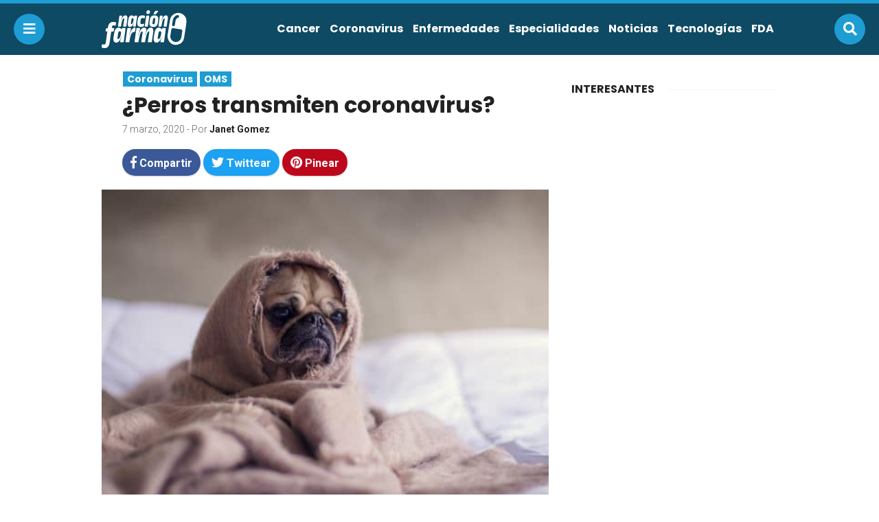

--- FILE ---
content_type: text/html; charset=UTF-8
request_url: https://nacionfarma.com/perro-transmiten-coronavirus/
body_size: 14983
content:
<!doctype html>
<html lang="es">
<head>
<meta charset="UTF-8">
<meta name="viewport" content="width=device-width,initial-scale=1,maximum-scale=1,user-scalable=0"/>
<title>¿Perros transmiten coronavirus? &laquo;  Nación Farma: Salud y medicina para todos</title>
<link rel="profile" href="https://gmpg.org/xfn/11">
<link rel="pingback" href="https://nacionfarma.com/xmlrpc.php">

<meta name="msvalidate.01" content="1FF7FFD4C38552566239C96FAC1DBC15" />
<meta name="google-site-verification" content="goNKKJtx7uD0fqw6SrN86lx4ecb3Vw5_u8z3jekkP-w" />
<meta name='robots' content='max-image-preview:large' />
<link rel='dns-prefetch' href='//use.fontawesome.com' />
<link rel="alternate" type="application/rss+xml" title="Nación Farma: Salud y medicina para todos &raquo; Comentario ¿Perros transmiten coronavirus? del feed" href="https://nacionfarma.com/perro-transmiten-coronavirus/feed/" />
<link rel="alternate" title="oEmbed (JSON)" type="application/json+oembed" href="https://nacionfarma.com/wp-json/oembed/1.0/embed?url=https%3A%2F%2Fnacionfarma.com%2Fperro-transmiten-coronavirus%2F" />
<link rel="alternate" title="oEmbed (XML)" type="text/xml+oembed" href="https://nacionfarma.com/wp-json/oembed/1.0/embed?url=https%3A%2F%2Fnacionfarma.com%2Fperro-transmiten-coronavirus%2F&#038;format=xml" />
<style id='wp-img-auto-sizes-contain-inline-css' type='text/css'>
img:is([sizes=auto i],[sizes^="auto," i]){contain-intrinsic-size:3000px 1500px}
/*# sourceURL=wp-img-auto-sizes-contain-inline-css */
</style>
<style id='wp-emoji-styles-inline-css' type='text/css'>

	img.wp-smiley, img.emoji {
		display: inline !important;
		border: none !important;
		box-shadow: none !important;
		height: 1em !important;
		width: 1em !important;
		margin: 0 0.07em !important;
		vertical-align: -0.1em !important;
		background: none !important;
		padding: 0 !important;
	}
/*# sourceURL=wp-emoji-styles-inline-css */
</style>
<style id='wp-block-library-inline-css' type='text/css'>
:root{--wp-block-synced-color:#7a00df;--wp-block-synced-color--rgb:122,0,223;--wp-bound-block-color:var(--wp-block-synced-color);--wp-editor-canvas-background:#ddd;--wp-admin-theme-color:#007cba;--wp-admin-theme-color--rgb:0,124,186;--wp-admin-theme-color-darker-10:#006ba1;--wp-admin-theme-color-darker-10--rgb:0,107,160.5;--wp-admin-theme-color-darker-20:#005a87;--wp-admin-theme-color-darker-20--rgb:0,90,135;--wp-admin-border-width-focus:2px}@media (min-resolution:192dpi){:root{--wp-admin-border-width-focus:1.5px}}.wp-element-button{cursor:pointer}:root .has-very-light-gray-background-color{background-color:#eee}:root .has-very-dark-gray-background-color{background-color:#313131}:root .has-very-light-gray-color{color:#eee}:root .has-very-dark-gray-color{color:#313131}:root .has-vivid-green-cyan-to-vivid-cyan-blue-gradient-background{background:linear-gradient(135deg,#00d084,#0693e3)}:root .has-purple-crush-gradient-background{background:linear-gradient(135deg,#34e2e4,#4721fb 50%,#ab1dfe)}:root .has-hazy-dawn-gradient-background{background:linear-gradient(135deg,#faaca8,#dad0ec)}:root .has-subdued-olive-gradient-background{background:linear-gradient(135deg,#fafae1,#67a671)}:root .has-atomic-cream-gradient-background{background:linear-gradient(135deg,#fdd79a,#004a59)}:root .has-nightshade-gradient-background{background:linear-gradient(135deg,#330968,#31cdcf)}:root .has-midnight-gradient-background{background:linear-gradient(135deg,#020381,#2874fc)}:root{--wp--preset--font-size--normal:16px;--wp--preset--font-size--huge:42px}.has-regular-font-size{font-size:1em}.has-larger-font-size{font-size:2.625em}.has-normal-font-size{font-size:var(--wp--preset--font-size--normal)}.has-huge-font-size{font-size:var(--wp--preset--font-size--huge)}.has-text-align-center{text-align:center}.has-text-align-left{text-align:left}.has-text-align-right{text-align:right}.has-fit-text{white-space:nowrap!important}#end-resizable-editor-section{display:none}.aligncenter{clear:both}.items-justified-left{justify-content:flex-start}.items-justified-center{justify-content:center}.items-justified-right{justify-content:flex-end}.items-justified-space-between{justify-content:space-between}.screen-reader-text{border:0;clip-path:inset(50%);height:1px;margin:-1px;overflow:hidden;padding:0;position:absolute;width:1px;word-wrap:normal!important}.screen-reader-text:focus{background-color:#ddd;clip-path:none;color:#444;display:block;font-size:1em;height:auto;left:5px;line-height:normal;padding:15px 23px 14px;text-decoration:none;top:5px;width:auto;z-index:100000}html :where(.has-border-color){border-style:solid}html :where([style*=border-top-color]){border-top-style:solid}html :where([style*=border-right-color]){border-right-style:solid}html :where([style*=border-bottom-color]){border-bottom-style:solid}html :where([style*=border-left-color]){border-left-style:solid}html :where([style*=border-width]){border-style:solid}html :where([style*=border-top-width]){border-top-style:solid}html :where([style*=border-right-width]){border-right-style:solid}html :where([style*=border-bottom-width]){border-bottom-style:solid}html :where([style*=border-left-width]){border-left-style:solid}html :where(img[class*=wp-image-]){height:auto;max-width:100%}:where(figure){margin:0 0 1em}html :where(.is-position-sticky){--wp-admin--admin-bar--position-offset:var(--wp-admin--admin-bar--height,0px)}@media screen and (max-width:600px){html :where(.is-position-sticky){--wp-admin--admin-bar--position-offset:0px}}

/*# sourceURL=wp-block-library-inline-css */
</style><style id='wp-block-heading-inline-css' type='text/css'>
h1:where(.wp-block-heading).has-background,h2:where(.wp-block-heading).has-background,h3:where(.wp-block-heading).has-background,h4:where(.wp-block-heading).has-background,h5:where(.wp-block-heading).has-background,h6:where(.wp-block-heading).has-background{padding:1.25em 2.375em}h1.has-text-align-left[style*=writing-mode]:where([style*=vertical-lr]),h1.has-text-align-right[style*=writing-mode]:where([style*=vertical-rl]),h2.has-text-align-left[style*=writing-mode]:where([style*=vertical-lr]),h2.has-text-align-right[style*=writing-mode]:where([style*=vertical-rl]),h3.has-text-align-left[style*=writing-mode]:where([style*=vertical-lr]),h3.has-text-align-right[style*=writing-mode]:where([style*=vertical-rl]),h4.has-text-align-left[style*=writing-mode]:where([style*=vertical-lr]),h4.has-text-align-right[style*=writing-mode]:where([style*=vertical-rl]),h5.has-text-align-left[style*=writing-mode]:where([style*=vertical-lr]),h5.has-text-align-right[style*=writing-mode]:where([style*=vertical-rl]),h6.has-text-align-left[style*=writing-mode]:where([style*=vertical-lr]),h6.has-text-align-right[style*=writing-mode]:where([style*=vertical-rl]){rotate:180deg}
/*# sourceURL=https://nacionfarma.com/wp-includes/blocks/heading/style.min.css */
</style>
<style id='wp-block-paragraph-inline-css' type='text/css'>
.is-small-text{font-size:.875em}.is-regular-text{font-size:1em}.is-large-text{font-size:2.25em}.is-larger-text{font-size:3em}.has-drop-cap:not(:focus):first-letter{float:left;font-size:8.4em;font-style:normal;font-weight:100;line-height:.68;margin:.05em .1em 0 0;text-transform:uppercase}body.rtl .has-drop-cap:not(:focus):first-letter{float:none;margin-left:.1em}p.has-drop-cap.has-background{overflow:hidden}:root :where(p.has-background){padding:1.25em 2.375em}:where(p.has-text-color:not(.has-link-color)) a{color:inherit}p.has-text-align-left[style*="writing-mode:vertical-lr"],p.has-text-align-right[style*="writing-mode:vertical-rl"]{rotate:180deg}
/*# sourceURL=https://nacionfarma.com/wp-includes/blocks/paragraph/style.min.css */
</style>
<style id='global-styles-inline-css' type='text/css'>
:root{--wp--preset--aspect-ratio--square: 1;--wp--preset--aspect-ratio--4-3: 4/3;--wp--preset--aspect-ratio--3-4: 3/4;--wp--preset--aspect-ratio--3-2: 3/2;--wp--preset--aspect-ratio--2-3: 2/3;--wp--preset--aspect-ratio--16-9: 16/9;--wp--preset--aspect-ratio--9-16: 9/16;--wp--preset--color--black: #000000;--wp--preset--color--cyan-bluish-gray: #abb8c3;--wp--preset--color--white: #ffffff;--wp--preset--color--pale-pink: #f78da7;--wp--preset--color--vivid-red: #cf2e2e;--wp--preset--color--luminous-vivid-orange: #ff6900;--wp--preset--color--luminous-vivid-amber: #fcb900;--wp--preset--color--light-green-cyan: #7bdcb5;--wp--preset--color--vivid-green-cyan: #00d084;--wp--preset--color--pale-cyan-blue: #8ed1fc;--wp--preset--color--vivid-cyan-blue: #0693e3;--wp--preset--color--vivid-purple: #9b51e0;--wp--preset--gradient--vivid-cyan-blue-to-vivid-purple: linear-gradient(135deg,rgb(6,147,227) 0%,rgb(155,81,224) 100%);--wp--preset--gradient--light-green-cyan-to-vivid-green-cyan: linear-gradient(135deg,rgb(122,220,180) 0%,rgb(0,208,130) 100%);--wp--preset--gradient--luminous-vivid-amber-to-luminous-vivid-orange: linear-gradient(135deg,rgb(252,185,0) 0%,rgb(255,105,0) 100%);--wp--preset--gradient--luminous-vivid-orange-to-vivid-red: linear-gradient(135deg,rgb(255,105,0) 0%,rgb(207,46,46) 100%);--wp--preset--gradient--very-light-gray-to-cyan-bluish-gray: linear-gradient(135deg,rgb(238,238,238) 0%,rgb(169,184,195) 100%);--wp--preset--gradient--cool-to-warm-spectrum: linear-gradient(135deg,rgb(74,234,220) 0%,rgb(151,120,209) 20%,rgb(207,42,186) 40%,rgb(238,44,130) 60%,rgb(251,105,98) 80%,rgb(254,248,76) 100%);--wp--preset--gradient--blush-light-purple: linear-gradient(135deg,rgb(255,206,236) 0%,rgb(152,150,240) 100%);--wp--preset--gradient--blush-bordeaux: linear-gradient(135deg,rgb(254,205,165) 0%,rgb(254,45,45) 50%,rgb(107,0,62) 100%);--wp--preset--gradient--luminous-dusk: linear-gradient(135deg,rgb(255,203,112) 0%,rgb(199,81,192) 50%,rgb(65,88,208) 100%);--wp--preset--gradient--pale-ocean: linear-gradient(135deg,rgb(255,245,203) 0%,rgb(182,227,212) 50%,rgb(51,167,181) 100%);--wp--preset--gradient--electric-grass: linear-gradient(135deg,rgb(202,248,128) 0%,rgb(113,206,126) 100%);--wp--preset--gradient--midnight: linear-gradient(135deg,rgb(2,3,129) 0%,rgb(40,116,252) 100%);--wp--preset--font-size--small: 13px;--wp--preset--font-size--medium: 20px;--wp--preset--font-size--large: 36px;--wp--preset--font-size--x-large: 42px;--wp--preset--spacing--20: 0.44rem;--wp--preset--spacing--30: 0.67rem;--wp--preset--spacing--40: 1rem;--wp--preset--spacing--50: 1.5rem;--wp--preset--spacing--60: 2.25rem;--wp--preset--spacing--70: 3.38rem;--wp--preset--spacing--80: 5.06rem;--wp--preset--shadow--natural: 6px 6px 9px rgba(0, 0, 0, 0.2);--wp--preset--shadow--deep: 12px 12px 50px rgba(0, 0, 0, 0.4);--wp--preset--shadow--sharp: 6px 6px 0px rgba(0, 0, 0, 0.2);--wp--preset--shadow--outlined: 6px 6px 0px -3px rgb(255, 255, 255), 6px 6px rgb(0, 0, 0);--wp--preset--shadow--crisp: 6px 6px 0px rgb(0, 0, 0);}:where(.is-layout-flex){gap: 0.5em;}:where(.is-layout-grid){gap: 0.5em;}body .is-layout-flex{display: flex;}.is-layout-flex{flex-wrap: wrap;align-items: center;}.is-layout-flex > :is(*, div){margin: 0;}body .is-layout-grid{display: grid;}.is-layout-grid > :is(*, div){margin: 0;}:where(.wp-block-columns.is-layout-flex){gap: 2em;}:where(.wp-block-columns.is-layout-grid){gap: 2em;}:where(.wp-block-post-template.is-layout-flex){gap: 1.25em;}:where(.wp-block-post-template.is-layout-grid){gap: 1.25em;}.has-black-color{color: var(--wp--preset--color--black) !important;}.has-cyan-bluish-gray-color{color: var(--wp--preset--color--cyan-bluish-gray) !important;}.has-white-color{color: var(--wp--preset--color--white) !important;}.has-pale-pink-color{color: var(--wp--preset--color--pale-pink) !important;}.has-vivid-red-color{color: var(--wp--preset--color--vivid-red) !important;}.has-luminous-vivid-orange-color{color: var(--wp--preset--color--luminous-vivid-orange) !important;}.has-luminous-vivid-amber-color{color: var(--wp--preset--color--luminous-vivid-amber) !important;}.has-light-green-cyan-color{color: var(--wp--preset--color--light-green-cyan) !important;}.has-vivid-green-cyan-color{color: var(--wp--preset--color--vivid-green-cyan) !important;}.has-pale-cyan-blue-color{color: var(--wp--preset--color--pale-cyan-blue) !important;}.has-vivid-cyan-blue-color{color: var(--wp--preset--color--vivid-cyan-blue) !important;}.has-vivid-purple-color{color: var(--wp--preset--color--vivid-purple) !important;}.has-black-background-color{background-color: var(--wp--preset--color--black) !important;}.has-cyan-bluish-gray-background-color{background-color: var(--wp--preset--color--cyan-bluish-gray) !important;}.has-white-background-color{background-color: var(--wp--preset--color--white) !important;}.has-pale-pink-background-color{background-color: var(--wp--preset--color--pale-pink) !important;}.has-vivid-red-background-color{background-color: var(--wp--preset--color--vivid-red) !important;}.has-luminous-vivid-orange-background-color{background-color: var(--wp--preset--color--luminous-vivid-orange) !important;}.has-luminous-vivid-amber-background-color{background-color: var(--wp--preset--color--luminous-vivid-amber) !important;}.has-light-green-cyan-background-color{background-color: var(--wp--preset--color--light-green-cyan) !important;}.has-vivid-green-cyan-background-color{background-color: var(--wp--preset--color--vivid-green-cyan) !important;}.has-pale-cyan-blue-background-color{background-color: var(--wp--preset--color--pale-cyan-blue) !important;}.has-vivid-cyan-blue-background-color{background-color: var(--wp--preset--color--vivid-cyan-blue) !important;}.has-vivid-purple-background-color{background-color: var(--wp--preset--color--vivid-purple) !important;}.has-black-border-color{border-color: var(--wp--preset--color--black) !important;}.has-cyan-bluish-gray-border-color{border-color: var(--wp--preset--color--cyan-bluish-gray) !important;}.has-white-border-color{border-color: var(--wp--preset--color--white) !important;}.has-pale-pink-border-color{border-color: var(--wp--preset--color--pale-pink) !important;}.has-vivid-red-border-color{border-color: var(--wp--preset--color--vivid-red) !important;}.has-luminous-vivid-orange-border-color{border-color: var(--wp--preset--color--luminous-vivid-orange) !important;}.has-luminous-vivid-amber-border-color{border-color: var(--wp--preset--color--luminous-vivid-amber) !important;}.has-light-green-cyan-border-color{border-color: var(--wp--preset--color--light-green-cyan) !important;}.has-vivid-green-cyan-border-color{border-color: var(--wp--preset--color--vivid-green-cyan) !important;}.has-pale-cyan-blue-border-color{border-color: var(--wp--preset--color--pale-cyan-blue) !important;}.has-vivid-cyan-blue-border-color{border-color: var(--wp--preset--color--vivid-cyan-blue) !important;}.has-vivid-purple-border-color{border-color: var(--wp--preset--color--vivid-purple) !important;}.has-vivid-cyan-blue-to-vivid-purple-gradient-background{background: var(--wp--preset--gradient--vivid-cyan-blue-to-vivid-purple) !important;}.has-light-green-cyan-to-vivid-green-cyan-gradient-background{background: var(--wp--preset--gradient--light-green-cyan-to-vivid-green-cyan) !important;}.has-luminous-vivid-amber-to-luminous-vivid-orange-gradient-background{background: var(--wp--preset--gradient--luminous-vivid-amber-to-luminous-vivid-orange) !important;}.has-luminous-vivid-orange-to-vivid-red-gradient-background{background: var(--wp--preset--gradient--luminous-vivid-orange-to-vivid-red) !important;}.has-very-light-gray-to-cyan-bluish-gray-gradient-background{background: var(--wp--preset--gradient--very-light-gray-to-cyan-bluish-gray) !important;}.has-cool-to-warm-spectrum-gradient-background{background: var(--wp--preset--gradient--cool-to-warm-spectrum) !important;}.has-blush-light-purple-gradient-background{background: var(--wp--preset--gradient--blush-light-purple) !important;}.has-blush-bordeaux-gradient-background{background: var(--wp--preset--gradient--blush-bordeaux) !important;}.has-luminous-dusk-gradient-background{background: var(--wp--preset--gradient--luminous-dusk) !important;}.has-pale-ocean-gradient-background{background: var(--wp--preset--gradient--pale-ocean) !important;}.has-electric-grass-gradient-background{background: var(--wp--preset--gradient--electric-grass) !important;}.has-midnight-gradient-background{background: var(--wp--preset--gradient--midnight) !important;}.has-small-font-size{font-size: var(--wp--preset--font-size--small) !important;}.has-medium-font-size{font-size: var(--wp--preset--font-size--medium) !important;}.has-large-font-size{font-size: var(--wp--preset--font-size--large) !important;}.has-x-large-font-size{font-size: var(--wp--preset--font-size--x-large) !important;}
/*# sourceURL=global-styles-inline-css */
</style>

<style id='classic-theme-styles-inline-css' type='text/css'>
/*! This file is auto-generated */
.wp-block-button__link{color:#fff;background-color:#32373c;border-radius:9999px;box-shadow:none;text-decoration:none;padding:calc(.667em + 2px) calc(1.333em + 2px);font-size:1.125em}.wp-block-file__button{background:#32373c;color:#fff;text-decoration:none}
/*# sourceURL=/wp-includes/css/classic-themes.min.css */
</style>
<link rel='stylesheet' id='fontAwesome-css-css' href='//use.fontawesome.com/releases/v5.0.8/css/all.css?ver=6.9' type='text/css' media='all' />
<link rel='stylesheet' id='css-css' href='https://nacionfarma.com/wp-content/themes/osito-theme-master/style.css?ver=6.9' type='text/css' media='all' />
<link rel='stylesheet' id='nacionfarma-css-css' href='https://nacionfarma.com/wp-content/themes/osito-theme-master/assets/css/nacionfarma.css?ver=6.9' type='text/css' media='all' />
<script type="text/javascript" src="https://nacionfarma.com/wp-includes/js/jquery/jquery.min.js?ver=3.7.1" id="jquery-core-js"></script>
<script type="text/javascript" src="https://nacionfarma.com/wp-includes/js/jquery/jquery-migrate.min.js?ver=3.4.1" id="jquery-migrate-js"></script>
<script type="text/javascript" src="https://nacionfarma.com/wp-content/themes/osito-theme-master/assets/js/main.js?ver=6.9" id="main-js-js"></script>
<link rel="https://api.w.org/" href="https://nacionfarma.com/wp-json/" /><link rel="alternate" title="JSON" type="application/json" href="https://nacionfarma.com/wp-json/wp/v2/posts/14511" /><link rel="EditURI" type="application/rsd+xml" title="RSD" href="https://nacionfarma.com/xmlrpc.php?rsd" />
<meta name="generator" content="WordPress 6.9" />
<link rel="canonical" href="https://nacionfarma.com/perro-transmiten-coronavirus/" />
<link rel='shortlink' href='https://nacionfarma.com/?p=14511' />
<link rel="icon" href="https://nacionfarma.com/wp-content/uploads/2020/09/cropped-40421312_327870511111584_6667033512597520384_n-2-150x150.jpg" sizes="32x32" />
<link rel="icon" href="https://nacionfarma.com/wp-content/uploads/2020/09/cropped-40421312_327870511111584_6667033512597520384_n-2-300x300.jpg" sizes="192x192" />
<link rel="apple-touch-icon" href="https://nacionfarma.com/wp-content/uploads/2020/09/cropped-40421312_327870511111584_6667033512597520384_n-2-300x300.jpg" />
<meta name="msapplication-TileImage" content="https://nacionfarma.com/wp-content/uploads/2020/09/cropped-40421312_327870511111584_6667033512597520384_n-2-300x300.jpg" />
<link rel="shortcut icon" type="image/x-icon" href="https://nacionfarma.com/wp-content/themes/osito-theme-master/assets/images/nacionfarma-favicon.png">
</head>

<body class="wp-singular post-template-default single single-post postid-14511 single-format-standard wp-theme-osito-theme-master">

<header id="header">
	<div class="header">
		<button class="btn navicon" data-toggle="body">
			<i class="fas fa-bars"></i>
		</button>
		<div class="container-fluid wrap">
			<div class="row middle-xs">
				<div class="col-xs-3 logo-wrap">
					<div class="logo">
						<a href="https://nacionfarma.com">
							<img
							src="https://nacionfarma.com/wp-content/themes/osito-theme-master/assets/images/nacionfarma.svg" 
							alt="Nación Farma: Salud y medicina para todos"
							class="logo-svg">
						</a>
					</div>
				</div>
				<div class="col-xs-9 end-xs hidden-lg">
					<nav class="menu">
										        	<ul>
				        		<li id="menu-item-3153" class="menu-item menu-item-type-taxonomy menu-item-object-category menu-item-3153"><a href="https://nacionfarma.com/category/especialidades/cancer/">Cancer</a></li>
<li id="menu-item-16799" class="menu-item menu-item-type-taxonomy menu-item-object-category current-post-ancestor current-menu-parent current-post-parent menu-item-16799"><a href="https://nacionfarma.com/category/coronavirus/">Coronavirus</a></li>
<li id="menu-item-6096" class="menu-item menu-item-type-taxonomy menu-item-object-category menu-item-6096"><a href="https://nacionfarma.com/category/enfermedades/">Enfermedades</a></li>
<li id="menu-item-2483" class="menu-item menu-item-type-taxonomy menu-item-object-category menu-item-has-children menu-item-2483"><a href="https://nacionfarma.com/category/especialidades/">Especialidades</a>
<ul class="sub-menu">
	<li id="menu-item-8478" class="menu-item menu-item-type-taxonomy menu-item-object-category menu-item-8478"><a href="https://nacionfarma.com/category/especialidades/cardiologia/">Cardiología</a></li>
	<li id="menu-item-3155" class="menu-item menu-item-type-taxonomy menu-item-object-category menu-item-3155"><a href="https://nacionfarma.com/category/especialidades/diabetes/">Diabetes</a></li>
	<li id="menu-item-12005" class="menu-item menu-item-type-taxonomy menu-item-object-category menu-item-12005"><a href="https://nacionfarma.com/category/especialidades/gastrointestinal/">Gastrointestinal</a></li>
	<li id="menu-item-8479" class="menu-item menu-item-type-taxonomy menu-item-object-category menu-item-8479"><a href="https://nacionfarma.com/category/especialidades/genetica/">Genética</a></li>
	<li id="menu-item-6094" class="menu-item menu-item-type-taxonomy menu-item-object-category menu-item-6094"><a href="https://nacionfarma.com/category/especialidades/salud-mental/">Mental</a></li>
	<li id="menu-item-8485" class="menu-item menu-item-type-taxonomy menu-item-object-category menu-item-has-children menu-item-8485"><a href="https://nacionfarma.com/category/salud-mujer/">Mujeres</a>
	<ul class="sub-menu">
		<li id="menu-item-9530" class="menu-item menu-item-type-taxonomy menu-item-object-category menu-item-9530"><a href="https://nacionfarma.com/category/salud-mujer/embarazo/">Embarazo</a></li>
	</ul>
</li>
	<li id="menu-item-12006" class="menu-item menu-item-type-taxonomy menu-item-object-category menu-item-12006"><a href="https://nacionfarma.com/category/especialidades/nefrologia/">Nefrología</a></li>
	<li id="menu-item-6095" class="menu-item menu-item-type-taxonomy menu-item-object-category menu-item-6095"><a href="https://nacionfarma.com/category/especialidades/neurologia/">Neurología</a></li>
	<li id="menu-item-8481" class="menu-item menu-item-type-taxonomy menu-item-object-category menu-item-8481"><a href="https://nacionfarma.com/category/especialidades/nutricion/">Nutrición</a></li>
	<li id="menu-item-12007" class="menu-item menu-item-type-taxonomy menu-item-object-category menu-item-12007"><a href="https://nacionfarma.com/category/especialidades/oftalmologia/">Oftalmología</a></li>
	<li id="menu-item-8482" class="menu-item menu-item-type-taxonomy menu-item-object-category menu-item-8482"><a href="https://nacionfarma.com/category/especialidades/ortopedia-especialidades-medicas/">Ortopedía</a></li>
	<li id="menu-item-3154" class="menu-item menu-item-type-taxonomy menu-item-object-category menu-item-3154"><a href="https://nacionfarma.com/category/especialidades/pediatria/">Pediatría</a></li>
	<li id="menu-item-15032" class="menu-item menu-item-type-taxonomy menu-item-object-category menu-item-15032"><a href="https://nacionfarma.com/category/salud-del-hombre/">Salud del hombre</a></li>
</ul>
</li>
<li id="menu-item-2477" class="menu-item menu-item-type-taxonomy menu-item-object-category menu-item-has-children menu-item-2477"><a href="https://nacionfarma.com/category/noticias-salud/">Noticias</a>
<ul class="sub-menu">
	<li id="menu-item-12016" class="menu-item menu-item-type-taxonomy menu-item-object-category menu-item-12016"><a href="https://nacionfarma.com/category/noticias-salud/africa/">Africa</a></li>
	<li id="menu-item-12017" class="menu-item menu-item-type-taxonomy menu-item-object-category menu-item-12017"><a href="https://nacionfarma.com/category/noticias-salud/estados-unidos/">Estados Unidos</a></li>
	<li id="menu-item-12018" class="menu-item menu-item-type-taxonomy menu-item-object-category menu-item-12018"><a href="https://nacionfarma.com/category/noticias-salud/europa/">Europa</a></li>
	<li id="menu-item-8483" class="menu-item menu-item-type-taxonomy menu-item-object-category menu-item-8483"><a href="https://nacionfarma.com/category/noticias-salud/mexico/">México</a></li>
</ul>
</li>
<li id="menu-item-111" class="menu-item menu-item-type-taxonomy menu-item-object-category menu-item-has-children menu-item-111"><a href="https://nacionfarma.com/category/tecnologias/">Tecnologías</a>
<ul class="sub-menu">
	<li id="menu-item-8484" class="menu-item menu-item-type-taxonomy menu-item-object-category menu-item-8484"><a href="https://nacionfarma.com/category/nanomedicina/">Nanomedicina</a></li>
	<li id="menu-item-3152" class="menu-item menu-item-type-taxonomy menu-item-object-category menu-item-3152"><a href="https://nacionfarma.com/category/tecnologias/inteligencia-artificial/">Inteligencia Artificial</a></li>
</ul>
</li>
<li id="menu-item-2486" class="menu-item menu-item-type-taxonomy menu-item-object-category menu-item-2486"><a href="https://nacionfarma.com/category/fda/">FDA</a></li>
							</ul>
				    						</nav>
				</div>
			</div>
		</div>
		<button class="btn search" data-toggle="body, #search-bar">
			<i class="fas fa-search"></i>
		</button>
		<div class="social-networks">
							<a href="https://www.facebook.com/nacionfarma/" class="btn facebook">
					<i class="fab fa-facebook-f"></i>
				</a>
										<a href="https://twitter.com/NacionFarma" class="btn twitter">
					<i class="fab fa-twitter"></i>
				</a>
														</div>
	</div>
</header>

<aside id="mobile-menu">
	<div class="mobile-menu">
		<i class="far fa-times-circle close" data-toggle="body"></i>
					<ul class="menu">
				<li class="menu-item menu-item-type-taxonomy menu-item-object-category menu-item-3153"><a href="https://nacionfarma.com/category/especialidades/cancer/">Cancer</a></li>
<li class="menu-item menu-item-type-taxonomy menu-item-object-category current-post-ancestor current-menu-parent current-post-parent menu-item-16799"><a href="https://nacionfarma.com/category/coronavirus/">Coronavirus</a></li>
<li class="menu-item menu-item-type-taxonomy menu-item-object-category menu-item-6096"><a href="https://nacionfarma.com/category/enfermedades/">Enfermedades</a></li>
<li class="menu-item menu-item-type-taxonomy menu-item-object-category menu-item-has-children menu-item-2483"><a href="https://nacionfarma.com/category/especialidades/">Especialidades</a>
<ul class="sub-menu">
	<li class="menu-item menu-item-type-taxonomy menu-item-object-category menu-item-8478"><a href="https://nacionfarma.com/category/especialidades/cardiologia/">Cardiología</a></li>
	<li class="menu-item menu-item-type-taxonomy menu-item-object-category menu-item-3155"><a href="https://nacionfarma.com/category/especialidades/diabetes/">Diabetes</a></li>
	<li class="menu-item menu-item-type-taxonomy menu-item-object-category menu-item-12005"><a href="https://nacionfarma.com/category/especialidades/gastrointestinal/">Gastrointestinal</a></li>
	<li class="menu-item menu-item-type-taxonomy menu-item-object-category menu-item-8479"><a href="https://nacionfarma.com/category/especialidades/genetica/">Genética</a></li>
	<li class="menu-item menu-item-type-taxonomy menu-item-object-category menu-item-6094"><a href="https://nacionfarma.com/category/especialidades/salud-mental/">Mental</a></li>
	<li class="menu-item menu-item-type-taxonomy menu-item-object-category menu-item-has-children menu-item-8485"><a href="https://nacionfarma.com/category/salud-mujer/">Mujeres</a>
	<ul class="sub-menu">
		<li class="menu-item menu-item-type-taxonomy menu-item-object-category menu-item-9530"><a href="https://nacionfarma.com/category/salud-mujer/embarazo/">Embarazo</a></li>
	</ul>
</li>
	<li class="menu-item menu-item-type-taxonomy menu-item-object-category menu-item-12006"><a href="https://nacionfarma.com/category/especialidades/nefrologia/">Nefrología</a></li>
	<li class="menu-item menu-item-type-taxonomy menu-item-object-category menu-item-6095"><a href="https://nacionfarma.com/category/especialidades/neurologia/">Neurología</a></li>
	<li class="menu-item menu-item-type-taxonomy menu-item-object-category menu-item-8481"><a href="https://nacionfarma.com/category/especialidades/nutricion/">Nutrición</a></li>
	<li class="menu-item menu-item-type-taxonomy menu-item-object-category menu-item-12007"><a href="https://nacionfarma.com/category/especialidades/oftalmologia/">Oftalmología</a></li>
	<li class="menu-item menu-item-type-taxonomy menu-item-object-category menu-item-8482"><a href="https://nacionfarma.com/category/especialidades/ortopedia-especialidades-medicas/">Ortopedía</a></li>
	<li class="menu-item menu-item-type-taxonomy menu-item-object-category menu-item-3154"><a href="https://nacionfarma.com/category/especialidades/pediatria/">Pediatría</a></li>
	<li class="menu-item menu-item-type-taxonomy menu-item-object-category menu-item-15032"><a href="https://nacionfarma.com/category/salud-del-hombre/">Salud del hombre</a></li>
</ul>
</li>
<li class="menu-item menu-item-type-taxonomy menu-item-object-category menu-item-has-children menu-item-2477"><a href="https://nacionfarma.com/category/noticias-salud/">Noticias</a>
<ul class="sub-menu">
	<li class="menu-item menu-item-type-taxonomy menu-item-object-category menu-item-12016"><a href="https://nacionfarma.com/category/noticias-salud/africa/">Africa</a></li>
	<li class="menu-item menu-item-type-taxonomy menu-item-object-category menu-item-12017"><a href="https://nacionfarma.com/category/noticias-salud/estados-unidos/">Estados Unidos</a></li>
	<li class="menu-item menu-item-type-taxonomy menu-item-object-category menu-item-12018"><a href="https://nacionfarma.com/category/noticias-salud/europa/">Europa</a></li>
	<li class="menu-item menu-item-type-taxonomy menu-item-object-category menu-item-8483"><a href="https://nacionfarma.com/category/noticias-salud/mexico/">México</a></li>
</ul>
</li>
<li class="menu-item menu-item-type-taxonomy menu-item-object-category menu-item-has-children menu-item-111"><a href="https://nacionfarma.com/category/tecnologias/">Tecnologías</a>
<ul class="sub-menu">
	<li class="menu-item menu-item-type-taxonomy menu-item-object-category menu-item-8484"><a href="https://nacionfarma.com/category/nanomedicina/">Nanomedicina</a></li>
	<li class="menu-item menu-item-type-taxonomy menu-item-object-category menu-item-3152"><a href="https://nacionfarma.com/category/tecnologias/inteligencia-artificial/">Inteligencia Artificial</a></li>
</ul>
</li>
<li class="menu-item menu-item-type-taxonomy menu-item-object-category menu-item-2486"><a href="https://nacionfarma.com/category/fda/">FDA</a></li>
			</ul>
				<ul class="brands">
			<li class="title">Nuestra red</li>
			<li class="breaking">
				<a target="_blank" rel="nofollow" href="https://breaking.com.mx">
					<img src="https://nacionfarma.com/wp-content/themes/osito-theme-master/assets/images/breaking.svg">
				</a>
			</li>
			<li class="nacionbeta">
				<a target="_blank" rel="nofollow" href="https://nacionbeta.com">
					<img src="https://nacionfarma.com/wp-content/themes/osito-theme-master/assets/images/nacionbeta.svg">
				</a>
			</li>
			<li class="oficinista">
				<a target="_blank" rel="nofollow" href="https://oficinista.mx">
					<img src="https://nacionfarma.com/wp-content/themes/osito-theme-master/assets/images/oficinista.svg">
				</a>
			</li>
			<li class="nacioncannabis">
				<a target="_blank" rel="nofollow" href="https://nacioncannabis.com">
					<img src="https://nacionfarma.com/wp-content/themes/osito-theme-master/assets/images/nacioncannabis.svg">
				</a>
			</li>
			<li class="cineoculto">
				<a target="_blank" rel="nofollow" href="https://cineoculto.com">
					<img src="https://nacionfarma.com/wp-content/themes/osito-theme-master/assets/images/cineoculto.svg">
				</a>
			</li>
			<li class="gatopolitico">
				<a target="_blank" rel="nofollow" href="https://gatopolitico.com">
					<img src="https://nacionfarma.com/wp-content/themes/osito-theme-master/assets/images/gatopolitico.svg">
				</a>
			</li>
			<li class="nacionfarma">
				<a target="_blank" rel="nofollow" href="https://nacionfarma.com">
					<img src="https://nacionfarma.com/wp-content/themes/osito-theme-master/assets/images/nacionfarma.svg">
				</a>
			</li>
			<li class="pamboleros">
				<a target="_blank" rel="nofollow" href="https://pamboleros.com">
					<img src="https://nacionfarma.com/wp-content/themes/osito-theme-master/assets/images/pamboleros.svg">
				</a>
			</li>
			<li class="nacionelectrica">
				<a target="_blank" rel="nofollow" href="https://nacionelectrica.com">
					<img src="https://nacionfarma.com/wp-content/themes/osito-theme-master/assets/images/nacionelectrica.svg">
				</a>
			</li>
		</ul>
		<ul class="social">
			<li class="title">Síguenos</li>
			<li>
									<a href="https://www.facebook.com/nacionfarma/" class="facebook">
						<i class="fab fa-facebook-f"></i>
					</a>
							</li>
			<li>
									<a href="https://twitter.com/NacionFarma" class="twitter">
						<i class="fab fa-twitter"></i>
					</a>
							</li>
			<li>
							</li>
			<li>
							</li>
			<li>
							</li>
		</ul>
	</div>
	<div class="mask" data-toggle="body"></div>
</aside>

<section id="search-bar">
	<div class="search-bar">
		<form class="search-form" method="get" action="/index.php">
			<input type="text" placeholder="Buscar..." name="s" id="search" class="big input full rounded" />
			<button type="submit" class="btn big main-bg main-border rounded white-color">
				<i class="fas fa-search"></i> Buscar
			</button>
		</form>
		<div class="tag-cloud">
			<span class="title">Búsquedas populares:</span>
			<a href="https://nacionfarma.com/tag/alimentacion-saludable/" class="tag-cloud-link tag-link-7662 tag-link-position-1" style="font-size: 11.602739726027pt;" aria-label="alimentación saludable (56 elementos)">alimentación saludable</a>
<a href="https://nacionfarma.com/tag/ansiedad/" class="tag-cloud-link tag-link-457 tag-link-position-2" style="font-size: 11.054794520548pt;" aria-label="ansiedad (22 elementos)">ansiedad</a>
<a href="https://nacionfarma.com/tag/cerebro/" class="tag-cloud-link tag-link-5283 tag-link-position-3" style="font-size: 11.082191780822pt;" aria-label="cerebro (23 elementos)">cerebro</a>
<a href="https://nacionfarma.com/tag/coronavirus/" class="tag-cloud-link tag-link-10140 tag-link-position-4" style="font-size: 11.657534246575pt;" aria-label="Coronavirus (62 elementos)">Coronavirus</a>
<a href="https://nacionfarma.com/tag/covid-19/" class="tag-cloud-link tag-link-10163 tag-link-position-5" style="font-size: 12pt;" aria-label="COVID-19 (112 elementos)">COVID-19</a>
<a href="https://nacionfarma.com/tag/cancer-de-mama/" class="tag-cloud-link tag-link-536 tag-link-position-6" style="font-size: 11.356164383562pt;" aria-label="cáncer de mama (37 elementos)">cáncer de mama</a>
<a href="https://nacionfarma.com/tag/demencia/" class="tag-cloud-link tag-link-2869 tag-link-position-7" style="font-size: 11.027397260274pt;" aria-label="demencia (21 elementos)">demencia</a>
<a href="https://nacionfarma.com/tag/depresion/" class="tag-cloud-link tag-link-3713 tag-link-position-8" style="font-size: 11.41095890411pt;" aria-label="depresión (41 elementos)">depresión</a>
<a href="https://nacionfarma.com/tag/diabetes/" class="tag-cloud-link tag-link-886 tag-link-position-9" style="font-size: 11.369863013699pt;" aria-label="diabetes (38 elementos)">diabetes</a>
<a href="https://nacionfarma.com/tag/dieta/" class="tag-cloud-link tag-link-2986 tag-link-position-10" style="font-size: 11.506849315068pt;" aria-label="dieta (48 elementos)">dieta</a>
<a href="https://nacionfarma.com/tag/dieta-balanceada/" class="tag-cloud-link tag-link-9255 tag-link-position-11" style="font-size: 11.027397260274pt;" aria-label="dieta balanceada (21 elementos)">dieta balanceada</a>
<a href="https://nacionfarma.com/tag/enfermedades-cardiovasculares/" class="tag-cloud-link tag-link-1498 tag-link-position-12" style="font-size: 11.452054794521pt;" aria-label="enfermedades cardiovasculares (44 elementos)">enfermedades cardiovasculares</a>
<a href="https://nacionfarma.com/tag/harvard/" class="tag-cloud-link tag-link-9063 tag-link-position-13" style="font-size: 11pt;" aria-label="Harvard (20 elementos)">Harvard</a>
<a href="https://nacionfarma.com/tag/nutricion/" class="tag-cloud-link tag-link-3333 tag-link-position-14" style="font-size: 11.150684931507pt;" aria-label="nutrición (26 elementos)">nutrición</a>
<a href="https://nacionfarma.com/tag/obesidad/" class="tag-cloud-link tag-link-344 tag-link-position-15" style="font-size: 11.547945205479pt;" aria-label="Obesidad (51 elementos)">Obesidad</a>
<a href="https://nacionfarma.com/tag/resistencia-a-antibioticos/" class="tag-cloud-link tag-link-1404 tag-link-position-16" style="font-size: 11.027397260274pt;" aria-label="resistencia a antibióticos (21 elementos)">resistencia a antibióticos</a>
<a href="https://nacionfarma.com/tag/salud-mental/" class="tag-cloud-link tag-link-7534 tag-link-position-17" style="font-size: 11.520547945205pt;" aria-label="salud mental (49 elementos)">salud mental</a>
<a href="https://nacionfarma.com/tag/tratamiento-contra-cancer/" class="tag-cloud-link tag-link-8604 tag-link-position-18" style="font-size: 11.054794520548pt;" aria-label="tratamiento contra cáncer (22 elementos)">tratamiento contra cáncer</a>
<a href="https://nacionfarma.com/tag/vacuna/" class="tag-cloud-link tag-link-3084 tag-link-position-19" style="font-size: 11pt;" aria-label="vacuna (20 elementos)">vacuna</a>
<a href="https://nacionfarma.com/tag/vacunas/" class="tag-cloud-link tag-link-618 tag-link-position-20" style="font-size: 11.178082191781pt;" aria-label="vacunas (27 elementos)">vacunas</a>		</div>
	</div>
	<div class="mask" data-toggle="body, #search-bar"></div>
</section>

<main id="main">
	<div class="container-fluid wrap">

<section id="single" class="row">

	
	<div class="col-xs-12 col-md-8">
		<article id="single-content">
			<div class="single-content">
				<div class="metas">
					<span class="meta cat">
						<a href="https://nacionfarma.com/category/coronavirus/" alt="Coronavirus">Coronavirus</a> <a href="https://nacionfarma.com/category/oms/" alt="OMS">OMS</a>					</span>
				</div>
				<h1 class="single-title">¿Perros transmiten coronavirus?</h1>
				<div class="metas">
					<span class="meta">
						<time datetime="7 marzo, 2020">7 marzo, 2020</time>
						- Por <a href="https://nacionfarma.com/author/janet/" title="Entradas de Janet Gomez" rel="author">Janet Gomez</a>                    
					</span>
				</div>
				<div>
									</div>
				<div class="share">
					<a
					onclick="window.open('https://www.facebook.com/sharer/sharer.php?u='+encodeURIComponent(location.href),'facebook-share-dialog','width=626,height=436');return false;"
						class="btn facebook-bg facebook-border white-color">
						<i class="fab fa-facebook-f"></i> <span class="hidden-sm">Compartir</span>
					</a>
					<a
					target="_blank"
					href="https://twitter.com/home?status=https://nacionfarma.com/perro-transmiten-coronavirus/"
					class="btn twitter-bg twitter-border white-color">
						<i class="fab fa-twitter"></i> <span class="hidden-sm">Twittear</span>
					</a>
					<a
					target="_blank"
					href="https://www.pinterest.com/pin/create/button/"
					data-pin-custom="false"
					class="btn pinterest-bg pinterest-border white-color">
						<i class="fab fa-pinterest"></i> <span class="hidden-sm">Pinear</span>
					</a>
					<a
					href="whatsapp://send"
					data-text="¿Perros transmiten coronavirus?"
					data-href="https://nacionfarma.com/perro-transmiten-coronavirus/"
					class="btn whatsapp-bg whatsapp-border white-color">
						<i class="fab fa-whatsapp"></i>
					</a>
				</div>
				<figure class="featured-thumb">
                    <img width="490" height="380" src="https://nacionfarma.com/wp-content/uploads/2020/03/matthew-henry-2Ts5HnA67k8-unsplash-490x380.jpg" class="attachment-post-thumb size-post-thumb wp-post-image" alt="coronavirus canino" decoding="async" fetchpriority="high" />				</figure>
				
				
		        <div class="the-content">					
		        	
<p>Ante la oleada de diagnósticos por <strong>COVID-19</strong>, mejor conocido como <strong>Coronavirus</strong>, el departamento de Agricultura, Pesca y Conservación de Hong Kong emitió un <strong>alerta</strong> por el caso de un perro posiblemente infectado con el <strong>virus</strong>.</p>



<p>Un pomerania, propiedad de una mujer de 60 años infectada con el Coronavirus, dio un <strong>débil positivo</strong> ante las <strong>pruebas</strong> de <a rel="noreferrer noopener" aria-label="Coronavirus (se abre en una nueva pestaña)" class="rank-math-link" href="https://nacionfarma.com/10-respuestas-esenciales-sobre-nuevo-coronavirus/" target="_blank">Coronavirus</a>, lo que podría representar el <strong>primer caso de infección animal</strong>.</p>



<figure class="wp-block-embed-twitter wp-block-embed is-type-rich is-provider-twitter"><div class="wp-block-embed__wrapper">
https://twitter.com/InformandoRD7/status/1233945589097926658
</div></figure>



<h3 class="wp-block-heading">Perro infectado</h3>



<p>Según informes de la prensa local, aunque <strong>no se ha determinado con certeza que el animal de compañía sea portador del virus</strong>, se cree que <strong>el canino pudo haber contraído una infección de bajo nivel</strong> de una superficie contaminada por su dueña.</p>



<p>Mientras tanto, el canino fue puesto en <strong>cuarentena</strong> y está siendo  inspeccionado por expertos de la <strong>universidad de Hong Kong</strong> y por la <strong>Organización Mundial de Sanidad Animal</strong>, quienes acordaron por unanimidad que la mascota es portadora de un <a rel="noreferrer noopener" aria-label="virus (se abre en una nueva pestaña)" class="rank-math-link" href="https://nacionfarma.com/cientificos-chinos-identificaron-nuevo-virus-causante-neumonia/" target="_blank">virus</a>.</p>



<p>Sin embargo, <strong>los expertos internacionales afirman que no es posible determinar si la mascota está infectada de Coronavirus</strong>. «La cuestión central es si los animales están asociados con la transmisión de la enfermedad. La respuesta es no», indicó <strong>Michael Ryan</strong>, director Ejecutivo del Programa de Emergencias Sanitarias de la Organización Mundial de la Salud (OMS).</p>



<h2 class="wp-block-heading">¿Existe riesgo de contagio?</h2>



<p>En este sentido, los especialistas de la OMS indicaron que <strong>no hay pruebas de que la enfermedad se transmita de personas a perros ni de perros a personas</strong>, por lo que no debe existir preocupación de un contagio masivo de mascotas.</p>



<p>Tal aseveración tiene como antecedente el brote de SARS, en el cual decenas de perros y de gatos contrajeron infecciones de bajo nivel del síndrome respiratorio agudo severo (SRAS), pero<strong> no fueron fuente de contagio</strong> para el ser humano.</p>



<p>En lo que respecta al pomerania infectado, la mascota se reporta como estable, tiene apariencia saludable y, por el momento, <strong>no ha mostrado ningún síntoma de la enfermedad</strong>.</p>



<p>Mientras tanto, especialistas de la universidad China trabajan en examinar las<strong> pruebas de sangre</strong> del animal de compañía para <strong>evaluar</strong> los <strong>anticuerpos</strong> presentes. Si dicha prueba da negativo, significará con certeza que el canino no está infectado. Caso contrario, significaría un <strong>riesgo para millones de mascotas</strong> en el mundo, aunque la OMS insiste en la poca probabilidad de que los seres humanos puedan infectarse o contraer el virus de sus perros.</p>



<figure class="wp-block-embed-twitter wp-block-embed is-type-rich is-provider-twitter"><div class="wp-block-embed__wrapper">
https://twitter.com/AfpFactual/status/1235396111604441091
</div></figure>



<h2 class="wp-block-heading">Luchar contra el Coronavirus</h2>



<p>En tanto, los <strong>Centros para el Control y la Prevención de Enfermedades</strong> (CDC) recomiendan que las personas diagnosticadas con COVID-19 deben tener al alcance a una persona de apoyo que pueda cuidar a su mascota, mientras que pasa la cuarentena, además de <strong>lavarse bien las manos</strong> al convivir con sus animales de compañía.</p>



<p>«Queremos recordarle al público que no hay evidencia de que los animales de compañía puedan transmitir la enfermedad a los humanos», aseguró en un comunicado la <strong>Sociedad para la Prevención de la Crueldad hacia los Animales</strong> (SPCA), organización probienestar animal en Hong Kong. </p>



<p>«Actualmente, no hay justificación para tomar medidas que puedan comprometer el bienestar de los animales de compañía», agregó la Organización Mundial de Sanidad Animal en otro comunicado.</p>



<figure class="wp-block-embed-twitter wp-block-embed is-type-rich is-provider-twitter"><div class="wp-block-embed__wrapper">
<blockquote class="twitter-tweet" data-width="500" data-dnt="true"><p lang="es" dir="ltr">&quot;El Coronavirus canino es una patología viral común que sufren los perros, se descubrió hace muchos años y siempre se ha tratado… La Sextuple la cubre.&quot; <br /><br />Link: <a href="https://t.co/dFiVyg4iHw">https://t.co/dFiVyg4iHw</a> <a href="https://t.co/Jah6i1WS1H">https://t.co/Jah6i1WS1H</a> <a href="https://t.co/PEg8fzVZ3U">pic.twitter.com/PEg8fzVZ3U</a></p>&mdash; Жeyla Alejandra (@Faramallera) <a href="https://twitter.com/Faramallera/status/1236082702438354946?ref_src=twsrc%5Etfw">March 7, 2020</a></blockquote><script async src="https://platform.twitter.com/widgets.js" charset="utf-8"></script>
</div></figure>



<h2 class="wp-block-heading">Coronavirus canino</h2>



<p>Sin embargo, portales especializados en el cuidado animal como A<em>ffinity-petcare.com</em> aseguran que sí existe el<strong> Coronavirus canino</strong> y se trata de una afección común.</p>



<p>Dicho padecimiento causa estragos en el estómago de los perros infectados, siendo los <strong>cachorros</strong> los más vulnerables, debido a que tanto su sistema inmune como su aparato digestivo son inmaduros. </p>



<p>De acuerdo con el citado medio, el <strong>Coronavirus canino</strong> provoca una infección aguda, autolimitada, que se elimina por las <a rel="noreferrer noopener" aria-label="heces (se abre en una nueva pestaña)" class="rank-math-link" href="https://nacionfarma.com/siete-enfermedades-comunes-aparato-digestivo/" target="_blank">heces</a>. Según este portal, la vía principal de contagio es el <strong>contacto feco-oral</strong>.</p>



<p>Los <strong>síntomas</strong> para tener en cuenta para considerar el virus en las mascotas son <strong>temperatura corporal mayor a 40 ºC</strong>, temblores, <strong>vómitos</strong>, sangre y moco en heces, <strong>deshidratación</strong>, diarrea y falta de apetito.</p>



<p>Ante cualquier duda, <strong>los especialistas recomiendan consultar al médico veterinario</strong>, además de mantener una higiene adecuada en los objetos de las mascotas y de cumplir con todas sus vacunas.</p>



<p>Con información de <em><a href="https://www.lifescience.net/news/" target="_blank" aria-label=" (opens in a new tab)" rel="noreferrer noopener" class="rank-math-link">Livescience</a></em>, <em>Affinity-petcare.com</em> y<em> La Vanguardia</em></p>



<p>Foto: <em>Matthew Henry / Unsplash</em></p>
				</div>

				
			    <div class="share">
					<a
					onclick="window.open('https://www.facebook.com/sharer/sharer.php?u='+encodeURIComponent(location.href),'facebook-share-dialog','width=626,height=436');return false;"
						class="btn facebook-bg facebook-border white-color">
						<i class="fab fa-facebook-f"></i> <span class="hidden-sm">Compartir</span>
					</a>
					<a
					target="_blank"
					href="https://twitter.com/home?status=https://nacionfarma.com/perro-transmiten-coronavirus/"
					class="btn twitter-bg twitter-border white-color">
						<i class="fab fa-twitter"></i> <span class="hidden-sm">Twittear</span>
					</a>
					<a
					target="_blank"
					href="https://www.pinterest.com/pin/create/button/"
					data-pin-custom="false"
					class="btn pinterest-bg pinterest-border white-color">
						<i class="fab fa-pinterest"></i> <span class="hidden-sm">Pinear</span>
					</a>
					<a
					href="whatsapp://send"
					data-text="¿Perros transmiten coronavirus?"
					data-href="https://nacionfarma.com/perro-transmiten-coronavirus/"
					class="btn whatsapp-bg whatsapp-border white-color">
						<i class="fab fa-whatsapp"></i>
					</a>
				</div>
							    					<hr>
					<div class="metas">
						<span class="meta tags">
							Etiquetas: <a href="https://nacionfarma.com/tag/coronavirus/" rel="tag">Coronavirus</a><a href="https://nacionfarma.com/tag/perros/" rel="tag">perros</a><a href="https://nacionfarma.com/tag/virus/" rel="tag">virus</a>						</span>
					</div>
							</div>
		</article>

		<section id="related-posts" class="row">
			<div class="col-xs-12">
				<div class="posts-row">
					<ul class="content-post-links">
													<li>
								<a href="https://nacionfarma.com/viruela-del-mono-monkeypox/">
									<h3 class="title">Viruela del mono: lo que necesitas saber </h3>
								</a>
							</li>
													<li>
								<a href="https://nacionfarma.com/hepatitis-en-ninos/">
									<h3 class="title">Aumentan los casos de hepatitis en niños </h3>
								</a>
							</li>
													<li>
								<a href="https://nacionfarma.com/valneva-vacuna/">
									<h3 class="title">Valneva: aprueban nueva vacuna contra COVID-19 </h3>
								</a>
							</li>
													<li>
								<a href="https://nacionfarma.com/riesgo-de-diabetes-aumenta-despues-covid-19/">
									<h3 class="title">Riesgo de diabetes aumenta después de COVID-19</h3>
								</a>
							</li>
													<li>
								<a href="https://nacionfarma.com/sentirse-solo-genera-problemas-salud/">
									<h3 class="title">Sentirse solo genera problemas de salud</h3>
								</a>
							</li>
											</ul>
				</div><!-- .post-row -->
			</div>

			<div class="col-xs-12">
				<div class="section-title big without-margin-top">
		            <span class="label secondary-font titles-color text-uppercase">Comentarios</span>
		        </div>
				<div class="fb-comments" data-href="https://nacionfarma.com/perro-transmiten-coronavirus/" data-width="100%" data-numposts="10"></div><br>
			</div>

			<div class="col-xs-12">
				<div class="section-title big without-margin-top">
		            <span class="label secondary-font titles-color text-uppercase">Artículos relacionados</span>
		        </div>
				<div class="posts-row">
					

    <article id="post-23446" class="content-post content-post-1 post-23446 post type-post status-publish format-standard has-post-thumbnail hentry category-coronavirus tag-coronavirus tag-covid-19">
        <div>
            <a href="https://nacionfarma.com/novavax-vacuna-contra-covid-19/">
                <div class="thumb">
                                        <span class="counter">1</span>                    <div class="thumb-wrap" style="background-image: url('https://nacionfarma.com/wp-content/uploads/2022/02/Vacuna-Novavax-contra-COVID-19-490x380.jpg')">
                        <img width="490" height="380" src="https://nacionfarma.com/wp-content/uploads/2022/02/Vacuna-Novavax-contra-COVID-19-490x380.jpg" class="attachment-post-thumb size-post-thumb wp-post-image" alt="Cómo funciona la vacuna Novavax" decoding="async" loading="lazy" />                    </div>
                </div>
            </a>
            <div class="caption">
                <div class="caption-wrap">
                    <div class="metas">
                        <span class="meta cat">
                            <a href="https://nacionfarma.com/category/coronavirus/" rel="tag">Coronavirus</a>                        </span>
                    </div>
                    <a href="https://nacionfarma.com/novavax-vacuna-contra-covid-19/">
                        <h2 class="title">Novavax: Vacuna contra COVID-19</h2>
                        <p class="excerpt text-color">Novavax es una vacuna contra COVID-19 que utiliza a las proteínas para crear una respuesta inmune. Te invitamos a...</p>
                    </a>
                    <div class="metas">
                        <span class="meta author">
                            Por <a href="https://nacionfarma.com/author/hercilia/" title="Entradas de Hercilia Ortiz Díaz" rel="author">Hercilia Ortiz Díaz</a>                        </span>
                    </div>
                </div>
            </div>
        </div>
    </article>


    <article id="post-23418" class="content-post content-post-2 post-23418 post type-post status-publish format-standard has-post-thumbnail hentry category-coronavirus tag-coronavirus tag-covid-19">
        <div>
            <a href="https://nacionfarma.com/kn95-mascarilla/">
                <div class="thumb">
                                        <span class="counter">2</span>                    <div class="thumb-wrap" style="background-image: url('https://nacionfarma.com/wp-content/uploads/2022/01/KN95-mascarrilla-490x380.jpg')">
                        <img width="490" height="380" src="https://nacionfarma.com/wp-content/uploads/2022/01/KN95-mascarrilla-490x380.jpg" class="attachment-post-thumb size-post-thumb wp-post-image" alt="Uso correcto de la mascarilla KN95" decoding="async" loading="lazy" />                    </div>
                </div>
            </a>
            <div class="caption">
                <div class="caption-wrap">
                    <div class="metas">
                        <span class="meta cat">
                            <a href="https://nacionfarma.com/category/coronavirus/" rel="tag">Coronavirus</a>                        </span>
                    </div>
                    <a href="https://nacionfarma.com/kn95-mascarilla/">
                        <h2 class="title">KN95: lo que debes saber de esta mascarilla</h2>
                        <p class="excerpt text-color">Las mascarillas KN95 filtran el 95 % de las partículas en el aire, por ello son un aliado para...</p>
                    </a>
                    <div class="metas">
                        <span class="meta author">
                            Por <a href="https://nacionfarma.com/author/hercilia/" title="Entradas de Hercilia Ortiz Díaz" rel="author">Hercilia Ortiz Díaz</a>                        </span>
                    </div>
                </div>
            </div>
        </div>
    </article>


    <article id="post-23282" class="content-post content-post-3 post-23282 post type-post status-publish format-standard has-post-thumbnail hentry category-coronavirus tag-coronavirus tag-covid-19">
        <div>
            <a href="https://nacionfarma.com/que-hacer-si-eres-covid-positivo/">
                <div class="thumb">
                                        <span class="counter">3</span>                    <div class="thumb-wrap" style="background-image: url('https://nacionfarma.com/wp-content/uploads/2022/01/Que-hacer-si-eres-COVID-positivo-490x380.jpg')">
                        <img width="490" height="380" src="https://nacionfarma.com/wp-content/uploads/2022/01/Que-hacer-si-eres-COVID-positivo-490x380.jpg" class="attachment-post-thumb size-post-thumb wp-post-image" alt="Recomendaciones si resultaste COVID positivo" decoding="async" loading="lazy" />                    </div>
                </div>
            </a>
            <div class="caption">
                <div class="caption-wrap">
                    <div class="metas">
                        <span class="meta cat">
                            <a href="https://nacionfarma.com/category/coronavirus/" rel="tag">Coronavirus</a>                        </span>
                    </div>
                    <a href="https://nacionfarma.com/que-hacer-si-eres-covid-positivo/">
                        <h2 class="title">¿Qué hacer si eres COVID positivo?</h2>
                        <p class="excerpt text-color">Aislarse es la primer medida que se debe tomar si eres COVID positivo. No obstante, existen otras recomendaciones que...</p>
                    </a>
                    <div class="metas">
                        <span class="meta author">
                            Por <a href="https://nacionfarma.com/author/hercilia/" title="Entradas de Hercilia Ortiz Díaz" rel="author">Hercilia Ortiz Díaz</a>                        </span>
                    </div>
                </div>
            </div>
        </div>
    </article>


    <article id="post-23262" class="content-post content-post-4 post-23262 post type-post status-publish format-standard has-post-thumbnail hentry category-coronavirus tag-coronavirus tag-covid-19">
        <div>
            <a href="https://nacionfarma.com/paxlovid-primera-medicina-oral-contra-covid-19/">
                <div class="thumb">
                                        <span class="counter">4</span>                    <div class="thumb-wrap" style="background-image: url('https://nacionfarma.com/wp-content/uploads/2021/12/Paxlovid-medicamento-contra-COVID-19--490x380.jpg')">
                        <img width="490" height="380" src="https://nacionfarma.com/wp-content/uploads/2021/12/Paxlovid-medicamento-contra-COVID-19--490x380.jpg" class="attachment-post-thumb size-post-thumb wp-post-image" alt="Paxlovid fármaco contra COVID-19 aprobado" decoding="async" loading="lazy" />                    </div>
                </div>
            </a>
            <div class="caption">
                <div class="caption-wrap">
                    <div class="metas">
                        <span class="meta cat">
                            <a href="https://nacionfarma.com/category/coronavirus/" rel="tag">Coronavirus</a>                        </span>
                    </div>
                    <a href="https://nacionfarma.com/paxlovid-primera-medicina-oral-contra-covid-19/">
                        <h2 class="title">Paxlovid: primera medicina oral contra COVID-19</h2>
                        <p class="excerpt text-color">La Food and Drug Administration (FDA) aprobó para uso de emergencia Paxlovid, el primer fármaco oral, para usar en...</p>
                    </a>
                    <div class="metas">
                        <span class="meta author">
                            Por <a href="https://nacionfarma.com/author/hercilia/" title="Entradas de Hercilia Ortiz Díaz" rel="author">Hercilia Ortiz Díaz</a>                        </span>
                    </div>
                </div>
            </div>
        </div>
    </article>


    <article id="post-23234" class="content-post content-post-5 post-23234 post type-post status-publish format-standard has-post-thumbnail hentry category-coronavirus tag-coronavirus tag-covid-19">
        <div>
            <a href="https://nacionfarma.com/autoinmunidad-en-covid/">
                <div class="thumb">
                                        <span class="counter">5</span>                    <div class="thumb-wrap" style="background-image: url('https://nacionfarma.com/wp-content/uploads/2021/12/Autoinmunidad-en-la-COVID-490x380.jpg')">
                        <img width="490" height="380" src="https://nacionfarma.com/wp-content/uploads/2021/12/Autoinmunidad-en-la-COVID-490x380.jpg" class="attachment-post-thumb size-post-thumb wp-post-image" alt="Cómo afecta la autoinmunidad en la COVID prolongada" decoding="async" loading="lazy" />                    </div>
                </div>
            </a>
            <div class="caption">
                <div class="caption-wrap">
                    <div class="metas">
                        <span class="meta cat">
                            <a href="https://nacionfarma.com/category/coronavirus/" rel="tag">Coronavirus</a>                        </span>
                    </div>
                    <a href="https://nacionfarma.com/autoinmunidad-en-covid/">
                        <h2 class="title">Autoinmunidad en la COVID prolongada </h2>
                        <p class="excerpt text-color">Una reciente investigación explica el papel que juega la autoinmunidad en la COVID prolongada y cómo es que el...</p>
                    </a>
                    <div class="metas">
                        <span class="meta author">
                            Por <a href="https://nacionfarma.com/author/hercilia/" title="Entradas de Hercilia Ortiz Díaz" rel="author">Hercilia Ortiz Díaz</a>                        </span>
                    </div>
                </div>
            </div>
        </div>
    </article>


    <article id="post-23247" class="content-post content-post-6 post-23247 post type-post status-publish format-standard has-post-thumbnail hentry category-coronavirus tag-coronavirus tag-covid-19">
        <div>
            <a href="https://nacionfarma.com/refuerzo-moderna-protege-omicron/">
                <div class="thumb">
                                        <span class="counter">6</span>                    <div class="thumb-wrap" style="background-image: url('https://nacionfarma.com/wp-content/uploads/2021/12/Refuerzo-Moderna-protege-contra-Omicron--490x380.jpg')">
                        <img width="490" height="380" src="https://nacionfarma.com/wp-content/uploads/2021/12/Refuerzo-Moderna-protege-contra-Omicron--490x380.jpg" class="attachment-post-thumb size-post-thumb wp-post-image" alt="¿Cuándo se debe aplicar el refuerzo Moderna?" decoding="async" loading="lazy" />                    </div>
                </div>
            </a>
            <div class="caption">
                <div class="caption-wrap">
                    <div class="metas">
                        <span class="meta cat">
                            <a href="https://nacionfarma.com/category/coronavirus/" rel="tag">Coronavirus</a>                        </span>
                    </div>
                    <a href="https://nacionfarma.com/refuerzo-moderna-protege-omicron/">
                        <h2 class="title">Refuerzo Moderna protege contra Ómicron</h2>
                        <p class="excerpt text-color">El refuerzo Moderna aumenta los niveles de anticuerpos contra la variante Ómicron. Conoce más de esta vacuna contra COVID-19....</p>
                    </a>
                    <div class="metas">
                        <span class="meta author">
                            Por <a href="https://nacionfarma.com/author/hercilia/" title="Entradas de Hercilia Ortiz Díaz" rel="author">Hercilia Ortiz Díaz</a>                        </span>
                    </div>
                </div>
            </div>
        </div>
    </article>

				</div><!-- .post-row -->
			</div>
		</section><!-- #related-posts -->
	</div>
			<aside id="sidebar" class="col-xs-4 hidden__xs hidden__sm">
				        <div class="widget widget-featured-posts">
	            <div class="section-title without-margin-top">
	                <h3 class="label titles-color text-uppercase">Interesantes</h3>
	            </div>
	            <div class="posts-row list-posts ranking-posts">
	                
	            </div>
	        </div>
			<div id="ad-spot" class="is-sticky"><!--Anuncio debajo de  Interesantes --></div>	    </aside>
	</section>


    </div><!-- .container-fluid.wrap -->
</main><!-- #main -->

<footer id="footer">
	<div class="container-fluid wrap">
		<div class="row">
			<div class="col-xs-12">
						        	<ul class="footer-menu">
		        		<li id="menu-item-4858" class="menu-item menu-item-type-post_type menu-item-object-page menu-item-4858"><a href="https://nacionfarma.com/directorio/">Directorio</a></li>
<li id="menu-item-4857" class="menu-item menu-item-type-post_type menu-item-object-page menu-item-4857"><a href="https://nacionfarma.com/quienes-somos/">Quiénes somos</a></li>
<li id="menu-item-4856" class="menu-item menu-item-type-post_type menu-item-object-page menu-item-4856"><a href="https://nacionfarma.com/politica-de-privacidad/">Política de Privacidad</a></li>
					</ul>
					<hr>
		    			    	<div class="copyright align-center">
		    		<p class="align-center"><strong>&copy; 2026 Nación Farma: Salud y medicina para todos</strong></p>
                    <p class="align-center"><small>Desarrollo exclusivo para <strong>Osito Media</strong></p>
		    	</div>
			</div>
		</div>
	</div>
</footer>

        
<script type="speculationrules">
{"prefetch":[{"source":"document","where":{"and":[{"href_matches":"/*"},{"not":{"href_matches":["/wp-*.php","/wp-admin/*","/wp-content/uploads/*","/wp-content/*","/wp-content/plugins/*","/wp-content/themes/osito-theme-master/*","/*\\?(.+)"]}},{"not":{"selector_matches":"a[rel~=\"nofollow\"]"}},{"not":{"selector_matches":".no-prefetch, .no-prefetch a"}}]},"eagerness":"conservative"}]}
</script>
<script id="wp-emoji-settings" type="application/json">
{"baseUrl":"https://s.w.org/images/core/emoji/17.0.2/72x72/","ext":".png","svgUrl":"https://s.w.org/images/core/emoji/17.0.2/svg/","svgExt":".svg","source":{"concatemoji":"https://nacionfarma.com/wp-includes/js/wp-emoji-release.min.js?ver=6.9"}}
</script>
<script type="module">
/* <![CDATA[ */
/*! This file is auto-generated */
const a=JSON.parse(document.getElementById("wp-emoji-settings").textContent),o=(window._wpemojiSettings=a,"wpEmojiSettingsSupports"),s=["flag","emoji"];function i(e){try{var t={supportTests:e,timestamp:(new Date).valueOf()};sessionStorage.setItem(o,JSON.stringify(t))}catch(e){}}function c(e,t,n){e.clearRect(0,0,e.canvas.width,e.canvas.height),e.fillText(t,0,0);t=new Uint32Array(e.getImageData(0,0,e.canvas.width,e.canvas.height).data);e.clearRect(0,0,e.canvas.width,e.canvas.height),e.fillText(n,0,0);const a=new Uint32Array(e.getImageData(0,0,e.canvas.width,e.canvas.height).data);return t.every((e,t)=>e===a[t])}function p(e,t){e.clearRect(0,0,e.canvas.width,e.canvas.height),e.fillText(t,0,0);var n=e.getImageData(16,16,1,1);for(let e=0;e<n.data.length;e++)if(0!==n.data[e])return!1;return!0}function u(e,t,n,a){switch(t){case"flag":return n(e,"\ud83c\udff3\ufe0f\u200d\u26a7\ufe0f","\ud83c\udff3\ufe0f\u200b\u26a7\ufe0f")?!1:!n(e,"\ud83c\udde8\ud83c\uddf6","\ud83c\udde8\u200b\ud83c\uddf6")&&!n(e,"\ud83c\udff4\udb40\udc67\udb40\udc62\udb40\udc65\udb40\udc6e\udb40\udc67\udb40\udc7f","\ud83c\udff4\u200b\udb40\udc67\u200b\udb40\udc62\u200b\udb40\udc65\u200b\udb40\udc6e\u200b\udb40\udc67\u200b\udb40\udc7f");case"emoji":return!a(e,"\ud83e\u1fac8")}return!1}function f(e,t,n,a){let r;const o=(r="undefined"!=typeof WorkerGlobalScope&&self instanceof WorkerGlobalScope?new OffscreenCanvas(300,150):document.createElement("canvas")).getContext("2d",{willReadFrequently:!0}),s=(o.textBaseline="top",o.font="600 32px Arial",{});return e.forEach(e=>{s[e]=t(o,e,n,a)}),s}function r(e){var t=document.createElement("script");t.src=e,t.defer=!0,document.head.appendChild(t)}a.supports={everything:!0,everythingExceptFlag:!0},new Promise(t=>{let n=function(){try{var e=JSON.parse(sessionStorage.getItem(o));if("object"==typeof e&&"number"==typeof e.timestamp&&(new Date).valueOf()<e.timestamp+604800&&"object"==typeof e.supportTests)return e.supportTests}catch(e){}return null}();if(!n){if("undefined"!=typeof Worker&&"undefined"!=typeof OffscreenCanvas&&"undefined"!=typeof URL&&URL.createObjectURL&&"undefined"!=typeof Blob)try{var e="postMessage("+f.toString()+"("+[JSON.stringify(s),u.toString(),c.toString(),p.toString()].join(",")+"));",a=new Blob([e],{type:"text/javascript"});const r=new Worker(URL.createObjectURL(a),{name:"wpTestEmojiSupports"});return void(r.onmessage=e=>{i(n=e.data),r.terminate(),t(n)})}catch(e){}i(n=f(s,u,c,p))}t(n)}).then(e=>{for(const n in e)a.supports[n]=e[n],a.supports.everything=a.supports.everything&&a.supports[n],"flag"!==n&&(a.supports.everythingExceptFlag=a.supports.everythingExceptFlag&&a.supports[n]);var t;a.supports.everythingExceptFlag=a.supports.everythingExceptFlag&&!a.supports.flag,a.supports.everything||((t=a.source||{}).concatemoji?r(t.concatemoji):t.wpemoji&&t.twemoji&&(r(t.twemoji),r(t.wpemoji)))});
//# sourceURL=https://nacionfarma.com/wp-includes/js/wp-emoji-loader.min.js
/* ]]> */
</script>

            <script src="https://ajax.googleapis.com/ajax/libs/webfont/1/webfont.js"></script>
            <script>
                WebFont.load({
                    google: {
                        families: ["Roboto:300,400,700,700i","Poppins:400,700"]
                    }
                });
            </script>
        
        <div id="fb-root"></div>
        <script>(function(d, s, id) {
            var js, fjs = d.getElementsByTagName(s)[0];
            if (d.getElementById(id)) return;
            js = d.createElement(s); js.id = id;
            js.src = "https://connect.facebook.net/es_ES/sdk.js#xfbml=1&version=v2.12&appId=";
            fjs.parentNode.insertBefore(js, fjs);
            }(document, "script", "facebook-jssdk"));</script>
        
            <script type="text/javascript" async defer src="//assets.pinterest.com/js/pinit.js"></script>
        <!-- Global site tag (gtag.js) - Google Analytics -->
<script async src="https://www.googletagmanager.com/gtag/js?id=UA-99039544-4"></script>
<script>
  window.dataLayer = window.dataLayer || [];
  function gtag(){dataLayer.push(arguments);}
  gtag('js', new Date());

  gtag('config', 'UA-99039544-4');
</script>
<meta name="ahrefs-site-verification" content="b4bec693078af9aae8df458d84fb82456f1ba46490f4ce9823596bfc7fdf2d2e">
<script defer src="https://static.cloudflareinsights.com/beacon.min.js/vcd15cbe7772f49c399c6a5babf22c1241717689176015" integrity="sha512-ZpsOmlRQV6y907TI0dKBHq9Md29nnaEIPlkf84rnaERnq6zvWvPUqr2ft8M1aS28oN72PdrCzSjY4U6VaAw1EQ==" data-cf-beacon='{"version":"2024.11.0","token":"2040592d337a4d95b06b5a47305d1d31","r":1,"server_timing":{"name":{"cfCacheStatus":true,"cfEdge":true,"cfExtPri":true,"cfL4":true,"cfOrigin":true,"cfSpeedBrain":true},"location_startswith":null}}' crossorigin="anonymous"></script>
</body>
</html>

--- FILE ---
content_type: image/svg+xml
request_url: https://nacionfarma.com/wp-content/themes/osito-theme-master/assets/images/pamboleros.svg
body_size: 1349
content:
<svg xmlns="http://www.w3.org/2000/svg" viewBox="-2618 1409 739.101 112.2"><defs><style>.cls-1{fill:#fff}</style></defs><g id="Group_106" data-name="Group 106" transform="translate(-2618 1409)"><path id="Path_20" data-name="Path 20" class="cls-1" d="M687.7 0c-30.9 0-58.3 25.2-61 56.1-2.7 31 20.3 56.1 51.2 56.1s58.3-25.2 61-56.1C741.5 25.2 718.6 0 687.7 0zm1.9 18.2l15.1-7.8a44.229 44.229 0 0118.9 14.9l-4.8 15.9-11.5 5.4-18.9-14.8zm-20.7-7.8l13.7 7.8-1.2 13.7-21.5 14.8-10.6-5.4-2-16a55.934 55.934 0 0121.6-14.9zm-29 73.5a45.586 45.586 0 01-6.4-23l13-12.9 10.4 5.3 6.1 23.2-7.6 8.3zm51.2 19.7a48.454 48.454 0 01-12.6 1.7 45.027 45.027 0 01-14.8-2.4l-3.2-13.7 7.8-8.5H693l6.2 8.2zm31.7-22.5L705 84.5l-6.1-8 10.3-23.2 11.2-5.3 10.7 12.9a52.764 52.764 0 01-8.3 20.2z"/><path id="Path_21" data-name="Path 21" class="cls-1" d="M3.8 90.1h10.6c3 0 4.1-1 4.7-3.9l2.8-16.1h11.5c14.7 0 25.3-7 27.9-21.8 2.5-14.9-5.2-24.9-19.8-24.9h-26c-3 0-4.1 1-4.7 3.9L.5 86.2c-.6 2.9.3 3.9 3.3 3.9zm23.4-50.2h9.2c4.5 0 6.6 2.8 5.8 7a8.142 8.142 0 01-8.3 6.9h-9.2z"/><path id="Path_22" data-name="Path 22" class="cls-1" d="M100.4 23.4H89.8c-2.7 0-4 .6-5.5 3.3L52.2 86.3c-1.4 2.5-1.1 3.9 1.8 3.9h10.3c4.7 0 6.1-1 7.5-3.9l3.3-6.8h20.4l.9 6.8c.3 2.9 1.5 3.9 6.3 3.9h9.8c2.9 0 3.9-1.3 3.5-3.9l-11.2-59.8c-.4-2.4-1.6-3.1-4.4-3.1zM82.2 64.7l5.4-11.1a58.214 58.214 0 004.2-13.1h.8a59.92 59.92 0 00-.3 13.2l1.5 11z"/><path id="Path_23" data-name="Path 23" class="cls-1" d="M171.1 86.3c-.6 2.9.3 3.9 3.3 3.9h10.2c3 0 4.1-.9 4.7-3.9l10.3-59c.6-3-.3-3.9-3.3-3.9h-9.5c-3.1 0-4.1.5-5.8 3l-20.9 30.7L150 26.3c-.8-2.3-1.8-2.9-5.1-2.9h-8.7c-3 0-4.1.9-4.7 3.9l-10.4 59c-.5 2.9.3 3.9 3.3 3.9h10c2.9 0 4.1-.9 4.7-3.9l2.3-13.3c1.2-6.5 1.6-11.2.6-24.7h.8c.4 3.3 1.9 11.9 3.2 15.5l3.6 10.6c.8 2.1 1.5 2.7 4 2.7h6.1a5.22 5.22 0 005-2.7l7.1-10.6c2.6-3.9 7.5-12.4 9-15.5h.9c-5.7 12.5-7.3 18.4-8.4 24.6z"/><path id="Path_24" data-name="Path 24" class="cls-1" d="M259.1 41.8c2-11.2-4.6-18.5-17.7-18.5h-27.5c-3 0-4.1 1-4.7 4l-10.3 58.8c-.6 2.9.3 3.9 3.3 3.9h28.2c13.2 0 23.8-5.7 25.9-17.9 1.4-8.2-.9-14.3-6.5-16.9l.1-.4c5.4-3.1 8-6.7 9.2-13zm-21.8 27.6c-.7 3.9-3 5.5-7 5.5h-10.9l2-11h10.8c4.1 0 5.9 1.7 5.1 5.5zm2.5-25.7c-.7 3.7-2.9 5.1-6.7 5.1h-9l1.8-10.3h9c3.9 0 5.5 1.6 4.9 5.2z"/><path id="Path_25" data-name="Path 25" class="cls-1" d="M266 47.4l-3 17c-2.7 16.3 5.9 27.2 24.4 27.2 18.6 0 30.2-8.9 33.1-25.1l2.9-17c2.8-16.3-5.8-27.4-24.3-27.4-18.6-.1-30.3 9.1-33.1 25.3zm39.2.1l-3.3 18.6c-1 5.9-5.4 9-11.8 9-6.6 0-9.8-3.1-8.7-9l3.3-18.6c1-5.9 5.4-9 11.9-9 6.4 0 9.6 3.1 8.6 9z"/><path id="Path_26" data-name="Path 26" class="cls-1" d="M350.5 23.4h-10.6c-3 0-4.1 1-4.6 3.9l-10.4 58.8c-.5 2.9.3 3.9 3.3 3.9h37.2c3 0 4.1-1 4.7-3.9l1.5-8.6c.6-3-.3-3.9-3.3-3.9h-22.6l8.2-46.3c.4-2.8-.4-3.9-3.4-3.9z"/><path id="Path_27" data-name="Path 27" class="cls-1" d="M427.3 39.9c2.9 0 4.1-1 4.7-4l1.5-8.5c.5-2.9-.4-3.9-3.4-3.9h-39.4c-3 0-4.1 1-4.7 3.9l-10.3 58.8c-.6 2.9.3 3.9 3.3 3.9h40.1c3 0 4.2-1 4.7-3.9l1.5-8.6c.6-3-.3-3.9-3.2-3.9h-25.7l1.6-9h19.8c3 0 4.1-1 4.7-4l1.5-8.5c.5-2.9-.3-3.9-3.3-3.9H401l1.5-8.4h24.8z"/><path id="Path_28" data-name="Path 28" class="cls-1" d="M492.2 46.8c2.6-14.6-5.2-23.4-19.4-23.4H446c-3 0-4.1 1-4.7 3.9L431 86.2c-.6 2.9.3 3.9 3.3 3.9h10.6c3 0 4.1-1 4.7-3.9l3.2-18.2h2.4c4.1 0 4.8 1.6 5.8 4.8l3.8 12.9c.9 3.3 2.9 4.5 7.9 4.5h10.1c3.1 0 4.1-2.1 3.3-4.6l-5.6-16.1a29.923 29.923 0 00-1.8-4c7-3.6 11.9-9.6 13.5-18.7zm-19.3-.8c-.7 3.9-3.3 6.3-7.2 6.3h-10.1l2.3-12.4H468c3.9 0 5.7 2.3 4.9 6.1z"/><path id="Path_29" data-name="Path 29" class="cls-1" d="M531.4 22c-18.6 0-30.3 9.2-33.1 25.4l-3 17c-2.7 16.3 5.9 27.2 24.4 27.2 18.6 0 30.2-8.9 33.1-25.1l2.9-17c2.9-16.3-5.8-27.5-24.3-27.5zm6.1 25.5l-3.3 18.6c-1 5.9-5.4 9-11.8 9-6.6 0-9.8-3.1-8.7-9l3.3-18.6c1-5.9 5.4-9 11.9-9s9.7 3.1 8.6 9z"/><path id="Path_30" data-name="Path 30" class="cls-1" d="M591.4 37.6c4.3 0 7.4 1.3 8.6 4.9 1 2.7 2 3.1 4.7 2l9.3-3.7c3-1.2 3.8-2.2 2.8-4.9-2.8-8.7-9.3-13.9-23.2-13.9-17.9 0-28.5 7-30.7 19.5-3.1 18.3 11.5 21.8 22.2 23.3 6 .8 10.7 1.9 10.1 5.5-.8 4-4.7 5.4-11.1 5.4-5.3 0-8.6-1.7-9.7-5-.9-2.7-2.2-3-5.2-2.1l-9.4 3.2c-2.9 1-3.9 2.3-3.5 5.2 1.9 9.6 11.8 14.6 25.8 14.6 17.4 0 29.1-5.9 31.7-19.7 3.1-17.2-10.3-22.1-20.9-23.6-6.8-.8-12-1.7-11.4-5.7.7-3.4 3.5-5 9.9-5z"/><path id="Rectangle_39" data-name="Rectangle 39" class="cls-1" transform="translate(11.9 4.7)" d="M0 0h629.9v4H0z"/><path id="Rectangle_40" data-name="Rectangle 40" class="cls-1" transform="translate(0 102.2)" d="M0 0h631.8v4H0z"/></g></svg>

--- FILE ---
content_type: image/svg+xml
request_url: https://nacionfarma.com/wp-content/themes/osito-theme-master/assets/images/nacionelectrica.svg
body_size: 969
content:
<svg xmlns="http://www.w3.org/2000/svg" viewBox="-2521 1376 543.7 177.7"><defs><style>.cls-1{fill:#fff}</style></defs><g id="Group_106" data-name="Group 106" transform="translate(-2521 1376)"><path id="Path_20" data-name="Path 20" class="cls-1" d="M184.5 56l24.4 37.1h18.5V26.7h-18.5v37.6l-24.4-37.6H166v66.4h18.5z"/><path id="Path_21" data-name="Path 21" class="cls-1" d="M256 82h23.5l3.7 11.1h19.5L278.5 27h-21.3l-24.3 66.1h19.4zm11.8-35.5l7.1 21.6h-14.4z"/><path id="Path_22" data-name="Path 22" class="cls-1" d="M351.3 68.1a13.32 13.32 0 01-5 6.2 13.768 13.768 0 01-7.8 2.3 12.182 12.182 0 01-9.9-4.6c-2.5-3.1-3.8-7.1-3.8-12.2s1.3-9.1 3.8-12.1a12.336 12.336 0 019.9-4.6 13.925 13.925 0 017.8 2.2 13.062 13.062 0 015 6.1h19.4A33.63 33.63 0 00365 38a28.779 28.779 0 00-10.9-8.9 35.614 35.614 0 00-15.2-3.1 33.036 33.036 0 00-17.2 4.3 28.722 28.722 0 00-11.4 12 37 37 0 00-4 17.5 36.722 36.722 0 004 17.5 29.289 29.289 0 0011.4 12 34.021 34.021 0 0017.2 4.3c8.6 0 15.7-2.3 21.2-6.9 5.6-4.6 9.1-10.8 10.6-18.5h-19.4z"/><path id="Rectangle_39" data-name="Rectangle 39" class="cls-1" transform="translate(378.9 26.6)" d="M0 0h18.5v66.4H0z"/><path id="Path_23" data-name="Path 23" class="cls-1" d="M500.2 56l24.3 37.1H543V26.7h-18.5v37.6l-24.3-37.6h-18.5v66.4h18.5z"/><path id="Path_24" data-name="Path 24" class="cls-1" d="M0 177.2h46.4v-15.9H20v-13h23.3v-15.2H20v-11.9h26.4v-16H0z"/><path id="Path_25" data-name="Path 25" class="cls-1" d="M75.6 105.2H55.5v72h42.6v-15.1H75.6z"/><path id="Path_26" data-name="Path 26" class="cls-1" d="M105.6 177.2H152v-15.9h-26.4v-13h23.3v-15.2h-23.3v-11.9H152v-16h-46.4z"/><path id="Path_27" data-name="Path 27" class="cls-1" d="M142.7 76.3l-25.4 11.5v13.5l25.4-10.1z"/><path id="Path_28" data-name="Path 28" class="cls-1" d="M194.1 123a14.788 14.788 0 018.4 2.4 14.425 14.425 0 015.4 6.7H229a37.118 37.118 0 00-6.2-14.5 31.01 31.01 0 00-11.8-9.7 38.039 38.039 0 00-16.5-3.4 36.781 36.781 0 00-18.7 4.6 31.49 31.49 0 00-12.3 13 40.59 40.59 0 00-4.3 19 40.306 40.306 0 004.3 19 31.49 31.49 0 0012.3 13c5.3 3.1 11.5 4.6 18.7 4.6 9.3 0 17-2.5 23-7.5 6.1-5 9.9-11.7 11.5-20.1h-21.1a14.313 14.313 0 01-5.4 6.7 15.018 15.018 0 01-8.4 2.4 13.229 13.229 0 01-10.7-5c-2.7-3.3-4.1-7.7-4.1-13.2s1.4-9.9 4.1-13.2a13.665 13.665 0 0110.7-4.8z"/><path id="Path_29" data-name="Path 29" class="cls-1" d="M233.5 121.2h19.3v56h19.9v-56h19.4v-16h-58.6z"/><path id="Path_30" data-name="Path 30" class="cls-1" d="M353 141.5a21.16 21.16 0 004.2-13.1 22.727 22.727 0 00-3.1-11.9 21.033 21.033 0 00-9.1-8.3 32.636 32.636 0 00-14.7-3h-31.6v72h20v-26.5h2l14.5 26.5h22.1l-16.4-28c5.4-1.4 9.4-4 12.1-7.7zm-24.4-4.2h-9.9v-15.2h9.9c2.8 0 4.9.7 6.3 2a7.465 7.465 0 012.1 5.6c0 5.1-2.8 7.6-8.4 7.6z"/><path id="Rectangle_40" data-name="Rectangle 40" class="cls-1" transform="translate(365.2 105.2)" d="M0 0h20v72H0z"/><path id="Path_31" data-name="Path 31" class="cls-1" d="M429.2 123a14.788 14.788 0 018.4 2.4 14.425 14.425 0 015.4 6.7h21.1a37.118 37.118 0 00-6.2-14.5 31.01 31.01 0 00-11.8-9.7 38.039 38.039 0 00-16.5-3.4 36.781 36.781 0 00-18.7 4.6 31.49 31.49 0 00-12.3 13 40.59 40.59 0 00-4.3 19 40.306 40.306 0 004.3 19 31.49 31.49 0 0012.3 13c5.3 3.1 11.5 4.6 18.7 4.6 9.3 0 17-2.5 23-7.5 6.1-5 9.9-11.7 11.5-20.1H443a14.313 14.313 0 01-5.4 6.7 15.018 15.018 0 01-8.4 2.4 13.23 13.23 0 01-10.7-5c-2.7-3.3-4.1-7.7-4.1-13.2s1.4-9.9 4.1-13.2a13.812 13.812 0 0110.7-4.8z"/><path id="Path_32" data-name="Path 32" class="cls-1" d="M517.4 105.5h-23.1L468 177.2h21l4-12h25.5l4 12h21.2zM498 150.2l7.8-23.4 7.7 23.4z"/><path id="Path_33" data-name="Path 33" class="cls-1" d="M452.4 0L429 10.6V23l23.4-9.3z"/><path id="Path_34" data-name="Path 34" class="cls-1" d="M422.6 89.4a34.557 34.557 0 0017.1 4.4 33.91 33.91 0 0017-4.4 32.216 32.216 0 0012.2-12.1 34.293 34.293 0 004.5-17.5 34.034 34.034 0 00-4.5-17.5 31.523 31.523 0 00-12.2-12.1 35.428 35.428 0 00-34.2 0 32.479 32.479 0 00-12.3 12.1 34.293 34.293 0 00-4.5 17.5 34.034 34.034 0 004.5 17.5 34.25 34.25 0 0012.4 12.1zm17.2-51.3l3.4 28.5 20.9-14.5-24.5 29.2-3.6-27.8-19.1 13.3z"/></g></svg>

--- FILE ---
content_type: image/svg+xml
request_url: https://nacionfarma.com/wp-content/themes/osito-theme-master/assets/images/oficinista.svg
body_size: 1987
content:
<svg xmlns="http://www.w3.org/2000/svg" viewBox="-2512 1393 525.644 144.3"><defs><style>.cls-1{fill:#fff}</style></defs><g id="Group_106" data-name="Group 106" transform="translate(-2512 1393)"><path id="Path_20" data-name="Path 20" class="cls-1" d="M59 87.1a32.05 32.05 0 00-11.1-6.3 41.633 41.633 0 00-13.3-2.1 40.853 40.853 0 00-13.1 2.1 32.05 32.05 0 00-11.1 6.3 30.98 30.98 0 00-7.6 10.2A32.424 32.424 0 000 111.1a33.031 33.031 0 002.8 14 31.792 31.792 0 007.6 10.4 31.376 31.376 0 0011.1 6.4 38.755 38.755 0 0013.1 2.2 39.909 39.909 0 0013.3-2.2 33.961 33.961 0 0011.1-6.4 30.777 30.777 0 007.6-10.4 33.031 33.031 0 002.8-14 31.8 31.8 0 00-2.8-13.8A30.98 30.98 0 0059 87.1zm-17.1 31.5a9.358 9.358 0 01-7.2 3 9.507 9.507 0 01-7.2-3 10.111 10.111 0 01-2.8-7.3 10.321 10.321 0 012.7-7.1 9.144 9.144 0 017.1-3 9.507 9.507 0 017.2 3 9.971 9.971 0 012.8 7.1 9.2 9.2 0 01-2.6 7.3z"/><path id="Path_21" data-name="Path 21" class="cls-1" d="M147.9 53.8a18.431 18.431 0 00-4.3-3 13.1 13.1 0 00-5.2-1.1 14.082 14.082 0 00-5.4 1.1 13.656 13.656 0 00-4.5 3 12.845 12.845 0 00-3 4.3 13.587 13.587 0 00-1.1 5.3 14.082 14.082 0 001.1 5.4 11.92 11.92 0 003 4.3 14.844 14.844 0 004.5 2.8 14.007 14.007 0 005.4 1 12.7 12.7 0 005.2-1 13.89 13.89 0 004.3-2.8 11.92 11.92 0 003-4.3 14.083 14.083 0 001.1-5.4 13.587 13.587 0 00-1.1-5.3 12.845 12.845 0 00-3-4.3z"/><path id="Rectangle_39" data-name="Rectangle 39" class="cls-1" transform="translate(124.8 81)" d="M0 0h26.7v60.9H0z"/><path id="Path_22" data-name="Path 22" class="cls-1" d="M109 74.1q1.5-2.4 5.4-2.4a14.065 14.065 0 012.8.3 8.468 8.468 0 012.4.8l1.7-20a22.365 22.365 0 00-6-1.3 49.12 49.12 0 00-6.2-.4 36.114 36.114 0 00-13.8 2.3 20.457 20.457 0 00-8.7 6.3 23.477 23.477 0 00-4.6 9.2 43.394 43.394 0 00-1.3 10.9V81H70.3v19.1h10.4v41.8h26.7v-41.8h12.9V81h-12.9v-.8a11.254 11.254 0 011.6-6.1z"/><path id="Path_23" data-name="Path 23" class="cls-1" d="M199.8 120.8a11.98 11.98 0 01-8.3.3 9.982 9.982 0 01-5.7-5 11.7 11.7 0 010-9 8.711 8.711 0 012.4-3.2 11.218 11.218 0 013.3-2 12.088 12.088 0 013.8-.6 13.548 13.548 0 014.3.8 9.478 9.478 0 013.6 2.4l13.3-19.2a21.2 21.2 0 00-4.2-2.5 43.262 43.262 0 00-5.4-2.1 41.539 41.539 0 00-6.1-1.4 44.573 44.573 0 00-6.3-.5 43.585 43.585 0 00-14.2 2.3 32.234 32.234 0 00-11.4 6.6 30.427 30.427 0 00-7.6 10.4 33.216 33.216 0 00-2.7 13.5 32.546 32.546 0 002.7 13.5 29.527 29.527 0 007.4 10.3 32.249 32.249 0 0011.2 6.6 43.146 43.146 0 0014.2 2.3 39.045 39.045 0 0012.8-2.1 32.7 32.7 0 009.9-5.1l-13.4-18.7a9.479 9.479 0 01-3.6 2.4z"/><path id="Rectangle_40" data-name="Rectangle 40" class="cls-1" transform="translate(219.2 81)" d="M0 0h26.7v60.9H0z"/><path id="Path_24" data-name="Path 24" class="cls-1" d="M316.3 87.7a20.514 20.514 0 00-6.7-6 22.183 22.183 0 00-10.6-2.3 20.8 20.8 0 00-10.4 2.5 21.26 21.26 0 00-6.9 5.8h-.2V81h-26.1v60.9h26.7v-32.4a9.954 9.954 0 011.7-6.2 5.3 5.3 0 014.3-2.1 4.907 4.907 0 014.3 1.9c1 1.2 1.4 3.4 1.4 6.5V142h26.7v-37.1a39.416 39.416 0 00-1-9 19.07 19.07 0 00-3.2-8.2z"/><path id="Rectangle_41" data-name="Rectangle 41" class="cls-1" transform="translate(329.8 81)" d="M0 0h26.7v60.9H0z"/><path id="Path_25" data-name="Path 25" class="cls-1" d="M450.8 67.3h-25.9V81h-8.5v4.8a46.2 46.2 0 00-11.3-5 48 48 0 00-14-2.1 36.434 36.434 0 00-8.9 1.2 30.69 30.69 0 00-8.7 3.8 20.452 20.452 0 00-6.6 6.8 18.95 18.95 0 00-2.6 10.1 16.386 16.386 0 001.6 7.6 18.382 18.382 0 004.1 5.4 21.355 21.355 0 005.5 3.5 29.362 29.362 0 005.9 2c3.6.9 6 1.6 7.5 2.1q2.1.9 2.1 2.4a1.875 1.875 0 01-1.2 1.9 7.511 7.511 0 01-2.6.5 17.758 17.758 0 01-7.2-1.6 20.562 20.562 0 01-6.5-4.1l-13.1 15.2a41.041 41.041 0 0013.1 6.4 54.375 54.375 0 0015.5 2.3 42.454 42.454 0 009-1.1 27.64 27.64 0 008.7-3.6 21.126 21.126 0 006.6-6.7 19.432 19.432 0 002.6-10.3 16.386 16.386 0 00-1.6-7.6 16.716 16.716 0 00-4.3-5.5 24.824 24.824 0 00-6.1-3.7 29.615 29.615 0 00-7-2.1 39.807 39.807 0 01-6.6-1.7 1.856 1.856 0 01-1.4-1.8 1.881 1.881 0 011.3-2 9.33 9.33 0 013.2-.5 17.838 17.838 0 015.9 1 29.317 29.317 0 015.9 2.9L416.4 88v12.2h8.6V122c0 7.4 2 12.9 5.9 16.4s10 5.3 18.2 5.3a49.678 49.678 0 007.9-.6 23.839 23.839 0 005.8-1.5v-18.3a18.834 18.834 0 01-2.2.5 12.287 12.287 0 01-2.7.2 7.987 7.987 0 01-5.3-1.6c-1.3-1-1.9-3-1.9-6v-16.2H464V81h-13.2z"/><path id="Path_26" data-name="Path 26" class="cls-1" d="M524.4 97.8a26.22 26.22 0 00-4.6-10 21.352 21.352 0 00-9-6.7q-5.7-2.4-14.4-2.4a44.137 44.137 0 00-15.7 2.9 38.752 38.752 0 00-13.2 8.2l13.3 13.2a25.837 25.837 0 015.8-3.6 16.693 16.693 0 017-1.6 8.245 8.245 0 015 1.3 4.654 4.654 0 011.9 4.1v.2a104.282 104.282 0 00-12.3.8 39.777 39.777 0 00-11.4 3.1 22.184 22.184 0 00-8.4 6.3 15.809 15.809 0 00-3.3 10.4 19.138 19.138 0 002 9.1 17.467 17.467 0 005 6 20.689 20.689 0 006.8 3.4 27.439 27.439 0 007.4 1 24.707 24.707 0 008.3-1.5 12.488 12.488 0 006.6-5h.2v4.9h24.2v-32.1a42.941 42.941 0 00-1.2-12zm-22 21a9.216 9.216 0 01-2.3 6.3 8.058 8.058 0 01-6.1 2.4 7.469 7.469 0 01-2-.3 7.218 7.218 0 01-2-.9 6.73 6.73 0 01-1.5-1.4 3.7 3.7 0 01-.6-2.1 4.671 4.671 0 013.6-4.7 30.6 30.6 0 019.5-1.3h1.5v2z"/><path id="Path_27" data-name="Path 27" class="cls-1" d="M361.4 73c8.7-3.7 12.2-7.7 15.7-16.7 3-8 5.5-19.7 6.7-26a35.83 35.83 0 01.8-3.7c0-.5 1.5-1.2 2.5-1.7a2.383 2.383 0 001.7-2.5l-.7-12.5c0-1-.5-1.7-2-2.2-.4-.5-16.7-7.7-45.7-7.7a104.53 104.53 0 00-32.5 4.7C301.7 6.5 296.2 8 287.4 8c-8.7 0-14.2-1.5-20.5-3.2A100.507 100.507 0 00234.4 0c-29 0-45 7.2-45.7 7.5a2.909 2.909 0 00-1.5 2.2l-.8 12.5a2.954 2.954 0 001.7 2.5 20.243 20.243 0 012.5 1.7 16.023 16.023 0 00.8 3.7c1.2 6.2 3.7 18.2 6.7 26 3.5 9.2 7.2 13 15.7 16.7 5 2.2 13 3.5 20.5 3.5a50.247 50.247 0 0020-3.7c14.7-6.5 18.2-16 22.7-28.2.8-2 1.2-3.5 1.7-5 3.2-8.7 3.7-10 8.7-10s5.7 1 8.7 10c.5 1.5 1 3.2 1.7 5 4.5 12.2 8 22 22.7 28.2a49.909 49.909 0 0020 3.7c7.5 0 15.9-1.1 20.9-3.3zm-98.7-21.3c-3.8 8.2-11.2 12.8-22 14.1a10.1 10.1 0 001.6-1.3 11.92 11.92 0 003-4.3 14.083 14.083 0 001.1-5.4 13.587 13.587 0 00-1.1-5.3 11.92 11.92 0 00-3-4.3 18.431 18.431 0 00-4.3-3 13.1 13.1 0 00-5.2-1.1 14.082 14.082 0 00-5.4 1.1 13.656 13.656 0 00-4.5 3 12.845 12.845 0 00-3 4.3 13.587 13.587 0 00-1.1 5.3 14.082 14.082 0 001.1 5.4 11.92 11.92 0 003 4.3 6.471 6.471 0 00.9.8c-6-1.2-10.2-3.7-13.1-7.6-4.2-5.7-9.2-30-6-37.5 3.2-7.2 18-9.7 30.7-9.7 13.5 0 29.5 2.7 32.7 8.7 3.3 6.3 1.3 18.5-5.4 32.5zm50.5 0c-6.7-14.2-8.7-26.2-5.5-32.5 3.2-6 19.2-8.7 32.7-8.7 12.7 0 27.5 2.5 30.7 9.7 3.2 7.5-1.7 31.7-6 37.5-3.1 4.1-7.3 6.5-13.4 7.7.4-.3.7-.6 1.1-.9a11.921 11.921 0 003-4.3 14.082 14.082 0 001.1-5.4 13.587 13.587 0 00-1.1-5.3 11.921 11.921 0 00-3-4.3 18.431 18.431 0 00-4.3-3 13.1 13.1 0 00-5.2-1.1 14.082 14.082 0 00-5.4 1.1 13.656 13.656 0 00-4.5 3 12.846 12.846 0 00-3 4.3 13.587 13.587 0 00-1.1 5.3 14.082 14.082 0 001.1 5.4 11.921 11.921 0 003 4.3 10.1 10.1 0 001.6 1.3c-10.7-1.4-18.1-6.2-21.8-14.1z"/></g></svg>